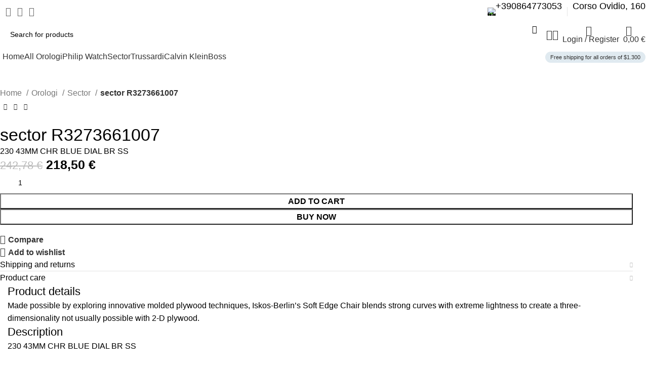

--- FILE ---
content_type: text/html; charset=UTF-8
request_url: https://horuspreziosi.com/product/sector-r3273661007-2/
body_size: 38697
content:
<!DOCTYPE html>
<html lang="en-US">
<head>
	<meta charset="UTF-8">
	<link rel="profile" href="https://gmpg.org/xfn/11">
	<link rel="pingback" href="https://horuspreziosi.com/xmlrpc.php">

	<title>sector R3273661007 &#8211; horuspreziosi.com</title>
<meta name='robots' content='max-image-preview:large' />
<link rel='dns-prefetch' href='//fonts.googleapis.com' />
<link rel="alternate" type="application/rss+xml" title="horuspreziosi.com &raquo; Feed" href="https://horuspreziosi.com/feed/" />
<link rel="alternate" type="application/rss+xml" title="horuspreziosi.com &raquo; Comments Feed" href="https://horuspreziosi.com/comments/feed/" />
<link rel="alternate" type="application/rss+xml" title="horuspreziosi.com &raquo; sector R3273661007 Comments Feed" href="https://horuspreziosi.com/product/sector-r3273661007-2/feed/" />
<link rel='stylesheet' id='wp-block-library-css' href='https://horuspreziosi.com/wp-includes/css/dist/block-library/style.min.css?ver=6.5.7' type='text/css' media='all' />
<style id='safe-svg-svg-icon-style-inline-css' type='text/css'>
.safe-svg-cover{text-align:center}.safe-svg-cover .safe-svg-inside{display:inline-block;max-width:100%}.safe-svg-cover svg{height:100%;max-height:100%;max-width:100%;width:100%}

</style>
<style id='classic-theme-styles-inline-css' type='text/css'>
/*! This file is auto-generated */
.wp-block-button__link{color:#fff;background-color:#32373c;border-radius:9999px;box-shadow:none;text-decoration:none;padding:calc(.667em + 2px) calc(1.333em + 2px);font-size:1.125em}.wp-block-file__button{background:#32373c;color:#fff;text-decoration:none}
</style>
<style id='global-styles-inline-css' type='text/css'>
body{--wp--preset--color--black: #000000;--wp--preset--color--cyan-bluish-gray: #abb8c3;--wp--preset--color--white: #ffffff;--wp--preset--color--pale-pink: #f78da7;--wp--preset--color--vivid-red: #cf2e2e;--wp--preset--color--luminous-vivid-orange: #ff6900;--wp--preset--color--luminous-vivid-amber: #fcb900;--wp--preset--color--light-green-cyan: #7bdcb5;--wp--preset--color--vivid-green-cyan: #00d084;--wp--preset--color--pale-cyan-blue: #8ed1fc;--wp--preset--color--vivid-cyan-blue: #0693e3;--wp--preset--color--vivid-purple: #9b51e0;--wp--preset--gradient--vivid-cyan-blue-to-vivid-purple: linear-gradient(135deg,rgba(6,147,227,1) 0%,rgb(155,81,224) 100%);--wp--preset--gradient--light-green-cyan-to-vivid-green-cyan: linear-gradient(135deg,rgb(122,220,180) 0%,rgb(0,208,130) 100%);--wp--preset--gradient--luminous-vivid-amber-to-luminous-vivid-orange: linear-gradient(135deg,rgba(252,185,0,1) 0%,rgba(255,105,0,1) 100%);--wp--preset--gradient--luminous-vivid-orange-to-vivid-red: linear-gradient(135deg,rgba(255,105,0,1) 0%,rgb(207,46,46) 100%);--wp--preset--gradient--very-light-gray-to-cyan-bluish-gray: linear-gradient(135deg,rgb(238,238,238) 0%,rgb(169,184,195) 100%);--wp--preset--gradient--cool-to-warm-spectrum: linear-gradient(135deg,rgb(74,234,220) 0%,rgb(151,120,209) 20%,rgb(207,42,186) 40%,rgb(238,44,130) 60%,rgb(251,105,98) 80%,rgb(254,248,76) 100%);--wp--preset--gradient--blush-light-purple: linear-gradient(135deg,rgb(255,206,236) 0%,rgb(152,150,240) 100%);--wp--preset--gradient--blush-bordeaux: linear-gradient(135deg,rgb(254,205,165) 0%,rgb(254,45,45) 50%,rgb(107,0,62) 100%);--wp--preset--gradient--luminous-dusk: linear-gradient(135deg,rgb(255,203,112) 0%,rgb(199,81,192) 50%,rgb(65,88,208) 100%);--wp--preset--gradient--pale-ocean: linear-gradient(135deg,rgb(255,245,203) 0%,rgb(182,227,212) 50%,rgb(51,167,181) 100%);--wp--preset--gradient--electric-grass: linear-gradient(135deg,rgb(202,248,128) 0%,rgb(113,206,126) 100%);--wp--preset--gradient--midnight: linear-gradient(135deg,rgb(2,3,129) 0%,rgb(40,116,252) 100%);--wp--preset--font-size--small: 13px;--wp--preset--font-size--medium: 20px;--wp--preset--font-size--large: 36px;--wp--preset--font-size--x-large: 42px;--wp--preset--spacing--20: 0.44rem;--wp--preset--spacing--30: 0.67rem;--wp--preset--spacing--40: 1rem;--wp--preset--spacing--50: 1.5rem;--wp--preset--spacing--60: 2.25rem;--wp--preset--spacing--70: 3.38rem;--wp--preset--spacing--80: 5.06rem;--wp--preset--shadow--natural: 6px 6px 9px rgba(0, 0, 0, 0.2);--wp--preset--shadow--deep: 12px 12px 50px rgba(0, 0, 0, 0.4);--wp--preset--shadow--sharp: 6px 6px 0px rgba(0, 0, 0, 0.2);--wp--preset--shadow--outlined: 6px 6px 0px -3px rgba(255, 255, 255, 1), 6px 6px rgba(0, 0, 0, 1);--wp--preset--shadow--crisp: 6px 6px 0px rgba(0, 0, 0, 1);}:where(.is-layout-flex){gap: 0.5em;}:where(.is-layout-grid){gap: 0.5em;}body .is-layout-flex{display: flex;}body .is-layout-flex{flex-wrap: wrap;align-items: center;}body .is-layout-flex > *{margin: 0;}body .is-layout-grid{display: grid;}body .is-layout-grid > *{margin: 0;}:where(.wp-block-columns.is-layout-flex){gap: 2em;}:where(.wp-block-columns.is-layout-grid){gap: 2em;}:where(.wp-block-post-template.is-layout-flex){gap: 1.25em;}:where(.wp-block-post-template.is-layout-grid){gap: 1.25em;}.has-black-color{color: var(--wp--preset--color--black) !important;}.has-cyan-bluish-gray-color{color: var(--wp--preset--color--cyan-bluish-gray) !important;}.has-white-color{color: var(--wp--preset--color--white) !important;}.has-pale-pink-color{color: var(--wp--preset--color--pale-pink) !important;}.has-vivid-red-color{color: var(--wp--preset--color--vivid-red) !important;}.has-luminous-vivid-orange-color{color: var(--wp--preset--color--luminous-vivid-orange) !important;}.has-luminous-vivid-amber-color{color: var(--wp--preset--color--luminous-vivid-amber) !important;}.has-light-green-cyan-color{color: var(--wp--preset--color--light-green-cyan) !important;}.has-vivid-green-cyan-color{color: var(--wp--preset--color--vivid-green-cyan) !important;}.has-pale-cyan-blue-color{color: var(--wp--preset--color--pale-cyan-blue) !important;}.has-vivid-cyan-blue-color{color: var(--wp--preset--color--vivid-cyan-blue) !important;}.has-vivid-purple-color{color: var(--wp--preset--color--vivid-purple) !important;}.has-black-background-color{background-color: var(--wp--preset--color--black) !important;}.has-cyan-bluish-gray-background-color{background-color: var(--wp--preset--color--cyan-bluish-gray) !important;}.has-white-background-color{background-color: var(--wp--preset--color--white) !important;}.has-pale-pink-background-color{background-color: var(--wp--preset--color--pale-pink) !important;}.has-vivid-red-background-color{background-color: var(--wp--preset--color--vivid-red) !important;}.has-luminous-vivid-orange-background-color{background-color: var(--wp--preset--color--luminous-vivid-orange) !important;}.has-luminous-vivid-amber-background-color{background-color: var(--wp--preset--color--luminous-vivid-amber) !important;}.has-light-green-cyan-background-color{background-color: var(--wp--preset--color--light-green-cyan) !important;}.has-vivid-green-cyan-background-color{background-color: var(--wp--preset--color--vivid-green-cyan) !important;}.has-pale-cyan-blue-background-color{background-color: var(--wp--preset--color--pale-cyan-blue) !important;}.has-vivid-cyan-blue-background-color{background-color: var(--wp--preset--color--vivid-cyan-blue) !important;}.has-vivid-purple-background-color{background-color: var(--wp--preset--color--vivid-purple) !important;}.has-black-border-color{border-color: var(--wp--preset--color--black) !important;}.has-cyan-bluish-gray-border-color{border-color: var(--wp--preset--color--cyan-bluish-gray) !important;}.has-white-border-color{border-color: var(--wp--preset--color--white) !important;}.has-pale-pink-border-color{border-color: var(--wp--preset--color--pale-pink) !important;}.has-vivid-red-border-color{border-color: var(--wp--preset--color--vivid-red) !important;}.has-luminous-vivid-orange-border-color{border-color: var(--wp--preset--color--luminous-vivid-orange) !important;}.has-luminous-vivid-amber-border-color{border-color: var(--wp--preset--color--luminous-vivid-amber) !important;}.has-light-green-cyan-border-color{border-color: var(--wp--preset--color--light-green-cyan) !important;}.has-vivid-green-cyan-border-color{border-color: var(--wp--preset--color--vivid-green-cyan) !important;}.has-pale-cyan-blue-border-color{border-color: var(--wp--preset--color--pale-cyan-blue) !important;}.has-vivid-cyan-blue-border-color{border-color: var(--wp--preset--color--vivid-cyan-blue) !important;}.has-vivid-purple-border-color{border-color: var(--wp--preset--color--vivid-purple) !important;}.has-vivid-cyan-blue-to-vivid-purple-gradient-background{background: var(--wp--preset--gradient--vivid-cyan-blue-to-vivid-purple) !important;}.has-light-green-cyan-to-vivid-green-cyan-gradient-background{background: var(--wp--preset--gradient--light-green-cyan-to-vivid-green-cyan) !important;}.has-luminous-vivid-amber-to-luminous-vivid-orange-gradient-background{background: var(--wp--preset--gradient--luminous-vivid-amber-to-luminous-vivid-orange) !important;}.has-luminous-vivid-orange-to-vivid-red-gradient-background{background: var(--wp--preset--gradient--luminous-vivid-orange-to-vivid-red) !important;}.has-very-light-gray-to-cyan-bluish-gray-gradient-background{background: var(--wp--preset--gradient--very-light-gray-to-cyan-bluish-gray) !important;}.has-cool-to-warm-spectrum-gradient-background{background: var(--wp--preset--gradient--cool-to-warm-spectrum) !important;}.has-blush-light-purple-gradient-background{background: var(--wp--preset--gradient--blush-light-purple) !important;}.has-blush-bordeaux-gradient-background{background: var(--wp--preset--gradient--blush-bordeaux) !important;}.has-luminous-dusk-gradient-background{background: var(--wp--preset--gradient--luminous-dusk) !important;}.has-pale-ocean-gradient-background{background: var(--wp--preset--gradient--pale-ocean) !important;}.has-electric-grass-gradient-background{background: var(--wp--preset--gradient--electric-grass) !important;}.has-midnight-gradient-background{background: var(--wp--preset--gradient--midnight) !important;}.has-small-font-size{font-size: var(--wp--preset--font-size--small) !important;}.has-medium-font-size{font-size: var(--wp--preset--font-size--medium) !important;}.has-large-font-size{font-size: var(--wp--preset--font-size--large) !important;}.has-x-large-font-size{font-size: var(--wp--preset--font-size--x-large) !important;}
.wp-block-navigation a:where(:not(.wp-element-button)){color: inherit;}
:where(.wp-block-post-template.is-layout-flex){gap: 1.25em;}:where(.wp-block-post-template.is-layout-grid){gap: 1.25em;}
:where(.wp-block-columns.is-layout-flex){gap: 2em;}:where(.wp-block-columns.is-layout-grid){gap: 2em;}
.wp-block-pullquote{font-size: 1.5em;line-height: 1.6;}
</style>
<style id='woocommerce-inline-inline-css' type='text/css'>
.woocommerce form .form-row .required { visibility: visible; }
</style>
<link rel='stylesheet' id='WCPAY_PAYMENT_REQUEST-css' href='https://horuspreziosi.com/wp-content/plugins/woocommerce-payments/dist/payment-request.css?ver=7.6.0' type='text/css' media='all' />
<link rel='stylesheet' id='elementor-frontend-css' href='https://horuspreziosi.com/wp-content/uploads/elementor/css/custom-frontend.min.css?ver=1736622533' type='text/css' media='all' />
<link rel='stylesheet' id='elementor-post-1609-css' href='https://horuspreziosi.com/wp-content/uploads/elementor/css/post-1609.css?ver=1736622533' type='text/css' media='all' />
<link rel='stylesheet' id='bootstrap-css' href='https://horuspreziosi.com/wp-content/themes/woodmart/css/bootstrap-light.min.css?ver=7.5.1' type='text/css' media='all' />
<link rel='stylesheet' id='woodmart-style-css' href='https://horuspreziosi.com/wp-content/themes/woodmart/css/parts/base.min.css?ver=7.5.1' type='text/css' media='all' />
<link rel='stylesheet' id='wd-widget-wd-recent-posts-css' href='https://horuspreziosi.com/wp-content/themes/woodmart/css/parts/widget-wd-recent-posts.min.css?ver=7.5.1' type='text/css' media='all' />
<link rel='stylesheet' id='wd-widget-nav-css' href='https://horuspreziosi.com/wp-content/themes/woodmart/css/parts/widget-nav.min.css?ver=7.5.1' type='text/css' media='all' />
<link rel='stylesheet' id='wd-widget-wd-layered-nav-css' href='https://horuspreziosi.com/wp-content/themes/woodmart/css/parts/woo-widget-wd-layered-nav.min.css?ver=7.5.1' type='text/css' media='all' />
<link rel='stylesheet' id='wd-woo-mod-swatches-base-css' href='https://horuspreziosi.com/wp-content/themes/woodmart/css/parts/woo-mod-swatches-base.min.css?ver=7.5.1' type='text/css' media='all' />
<link rel='stylesheet' id='wd-woo-mod-swatches-filter-css' href='https://horuspreziosi.com/wp-content/themes/woodmart/css/parts/woo-mod-swatches-filter.min.css?ver=7.5.1' type='text/css' media='all' />
<link rel='stylesheet' id='wd-widget-layered-nav-stock-status-css' href='https://horuspreziosi.com/wp-content/themes/woodmart/css/parts/woo-widget-layered-nav-stock-status.min.css?ver=7.5.1' type='text/css' media='all' />
<link rel='stylesheet' id='wd-widget-product-list-css' href='https://horuspreziosi.com/wp-content/themes/woodmart/css/parts/woo-widget-product-list.min.css?ver=7.5.1' type='text/css' media='all' />
<link rel='stylesheet' id='wd-widget-slider-price-filter-css' href='https://horuspreziosi.com/wp-content/themes/woodmart/css/parts/woo-widget-slider-price-filter.min.css?ver=7.5.1' type='text/css' media='all' />
<link rel='stylesheet' id='wd-wp-gutenberg-css' href='https://horuspreziosi.com/wp-content/themes/woodmart/css/parts/wp-gutenberg.min.css?ver=7.5.1' type='text/css' media='all' />
<link rel='stylesheet' id='wd-wpcf7-css' href='https://horuspreziosi.com/wp-content/themes/woodmart/css/parts/int-wpcf7.min.css?ver=7.5.1' type='text/css' media='all' />
<link rel='stylesheet' id='wd-revolution-slider-css' href='https://horuspreziosi.com/wp-content/themes/woodmart/css/parts/int-rev-slider.min.css?ver=7.5.1' type='text/css' media='all' />
<link rel='stylesheet' id='wd-woo-payments-css' href='https://horuspreziosi.com/wp-content/themes/woodmart/css/parts/int-woo-payments.min.css?ver=7.5.1' type='text/css' media='all' />
<link rel='stylesheet' id='wd-woo-klarna-css' href='https://horuspreziosi.com/wp-content/themes/woodmart/css/parts/int-woo-klarna.min.css?ver=7.5.1' type='text/css' media='all' />
<link rel='stylesheet' id='wd-woo-paypal-payments-css' href='https://horuspreziosi.com/wp-content/themes/woodmart/css/parts/int-woo-paypal-payments.min.css?ver=7.5.1' type='text/css' media='all' />
<link rel='stylesheet' id='wd-elementor-base-css' href='https://horuspreziosi.com/wp-content/themes/woodmart/css/parts/int-elem-base.min.css?ver=7.5.1' type='text/css' media='all' />
<link rel='stylesheet' id='wd-woocommerce-base-css' href='https://horuspreziosi.com/wp-content/themes/woodmart/css/parts/woocommerce-base.min.css?ver=7.5.1' type='text/css' media='all' />
<link rel='stylesheet' id='wd-mod-star-rating-css' href='https://horuspreziosi.com/wp-content/themes/woodmart/css/parts/mod-star-rating.min.css?ver=7.5.1' type='text/css' media='all' />
<link rel='stylesheet' id='wd-woo-el-track-order-css' href='https://horuspreziosi.com/wp-content/themes/woodmart/css/parts/woo-el-track-order.min.css?ver=7.5.1' type='text/css' media='all' />
<link rel='stylesheet' id='wd-woocommerce-block-notices-css' href='https://horuspreziosi.com/wp-content/themes/woodmart/css/parts/woo-mod-block-notices.min.css?ver=7.5.1' type='text/css' media='all' />
<link rel='stylesheet' id='wd-woo-gutenberg-css' href='https://horuspreziosi.com/wp-content/themes/woodmart/css/parts/woo-gutenberg.min.css?ver=7.5.1' type='text/css' media='all' />
<link rel='stylesheet' id='wd-woo-mod-quantity-css' href='https://horuspreziosi.com/wp-content/themes/woodmart/css/parts/woo-mod-quantity.min.css?ver=7.5.1' type='text/css' media='all' />
<link rel='stylesheet' id='wd-woo-opt-free-progress-bar-css' href='https://horuspreziosi.com/wp-content/themes/woodmart/css/parts/woo-opt-free-progress-bar.min.css?ver=7.5.1' type='text/css' media='all' />
<link rel='stylesheet' id='wd-woo-mod-progress-bar-css' href='https://horuspreziosi.com/wp-content/themes/woodmart/css/parts/woo-mod-progress-bar.min.css?ver=7.5.1' type='text/css' media='all' />
<link rel='stylesheet' id='wd-woo-single-prod-el-base-css' href='https://horuspreziosi.com/wp-content/themes/woodmart/css/parts/woo-single-prod-el-base.min.css?ver=7.5.1' type='text/css' media='all' />
<link rel='stylesheet' id='wd-woo-mod-stock-status-css' href='https://horuspreziosi.com/wp-content/themes/woodmart/css/parts/woo-mod-stock-status.min.css?ver=7.5.1' type='text/css' media='all' />
<link rel='stylesheet' id='wd-woo-mod-shop-attributes-css' href='https://horuspreziosi.com/wp-content/themes/woodmart/css/parts/woo-mod-shop-attributes.min.css?ver=7.5.1' type='text/css' media='all' />
<link rel='stylesheet' id='child-style-css' href='https://horuspreziosi.com/wp-content/themes/woodmart-child/style.css?ver=7.5.1' type='text/css' media='all' />
<link rel='stylesheet' id='wd-header-base-css' href='https://horuspreziosi.com/wp-content/themes/woodmart/css/parts/header-base.min.css?ver=7.5.1' type='text/css' media='all' />
<link rel='stylesheet' id='wd-mod-tools-css' href='https://horuspreziosi.com/wp-content/themes/woodmart/css/parts/mod-tools.min.css?ver=7.5.1' type='text/css' media='all' />
<link rel='stylesheet' id='wd-header-elements-base-css' href='https://horuspreziosi.com/wp-content/themes/woodmart/css/parts/header-el-base.min.css?ver=7.5.1' type='text/css' media='all' />
<link rel='stylesheet' id='wd-social-icons-css' href='https://horuspreziosi.com/wp-content/themes/woodmart/css/parts/el-social-icons.min.css?ver=7.5.1' type='text/css' media='all' />
<link rel='stylesheet' id='wd-info-box-css' href='https://horuspreziosi.com/wp-content/themes/woodmart/css/parts/el-info-box.min.css?ver=7.5.1' type='text/css' media='all' />
<link rel='stylesheet' id='wd-header-search-css' href='https://horuspreziosi.com/wp-content/themes/woodmart/css/parts/header-el-search.min.css?ver=7.5.1' type='text/css' media='all' />
<link rel='stylesheet' id='wd-header-search-form-css' href='https://horuspreziosi.com/wp-content/themes/woodmart/css/parts/header-el-search-form.min.css?ver=7.5.1' type='text/css' media='all' />
<link rel='stylesheet' id='wd-wd-search-results-css' href='https://horuspreziosi.com/wp-content/themes/woodmart/css/parts/wd-search-results.min.css?ver=7.5.1' type='text/css' media='all' />
<link rel='stylesheet' id='wd-wd-search-form-css' href='https://horuspreziosi.com/wp-content/themes/woodmart/css/parts/wd-search-form.min.css?ver=7.5.1' type='text/css' media='all' />
<link rel='stylesheet' id='wd-woo-mod-login-form-css' href='https://horuspreziosi.com/wp-content/themes/woodmart/css/parts/woo-mod-login-form.min.css?ver=7.5.1' type='text/css' media='all' />
<link rel='stylesheet' id='wd-header-my-account-css' href='https://horuspreziosi.com/wp-content/themes/woodmart/css/parts/header-el-my-account.min.css?ver=7.5.1' type='text/css' media='all' />
<link rel='stylesheet' id='wd-header-cart-side-css' href='https://horuspreziosi.com/wp-content/themes/woodmart/css/parts/header-el-cart-side.min.css?ver=7.5.1' type='text/css' media='all' />
<link rel='stylesheet' id='wd-header-cart-css' href='https://horuspreziosi.com/wp-content/themes/woodmart/css/parts/header-el-cart.min.css?ver=7.5.1' type='text/css' media='all' />
<link rel='stylesheet' id='wd-widget-shopping-cart-css' href='https://horuspreziosi.com/wp-content/themes/woodmart/css/parts/woo-widget-shopping-cart.min.css?ver=7.5.1' type='text/css' media='all' />
<link rel='stylesheet' id='wd-header-mobile-nav-dropdown-css' href='https://horuspreziosi.com/wp-content/themes/woodmart/css/parts/header-el-mobile-nav-dropdown.min.css?ver=7.5.1' type='text/css' media='all' />
<link rel='stylesheet' id='wd-woo-single-prod-builder-css' href='https://horuspreziosi.com/wp-content/themes/woodmart/css/parts/woo-single-prod-builder.min.css?ver=7.5.1' type='text/css' media='all' />
<link rel='stylesheet' id='wd-woo-el-breadcrumbs-builder-css' href='https://horuspreziosi.com/wp-content/themes/woodmart/css/parts/woo-el-breadcrumbs-builder.min.css?ver=7.5.1' type='text/css' media='all' />
<link rel='stylesheet' id='wd-woo-single-prod-el-navigation-css' href='https://horuspreziosi.com/wp-content/themes/woodmart/css/parts/woo-single-prod-el-navigation.min.css?ver=7.5.1' type='text/css' media='all' />
<link rel='stylesheet' id='wd-photoswipe-css' href='https://horuspreziosi.com/wp-content/themes/woodmart/css/parts/lib-photoswipe.min.css?ver=7.5.1' type='text/css' media='all' />
<link rel='stylesheet' id='wd-woo-single-prod-el-gallery-css' href='https://horuspreziosi.com/wp-content/themes/woodmart/css/parts/woo-single-prod-el-gallery.min.css?ver=7.5.1' type='text/css' media='all' />
<link rel='stylesheet' id='wd-woo-single-prod-el-gallery-opt-thumb-grid-css' href='https://horuspreziosi.com/wp-content/themes/woodmart/css/parts/woo-single-prod-el-gallery-opt-thumb-grid.min.css?ver=7.5.1' type='text/css' media='all' />
<link rel='stylesheet' id='wd-swiper-css' href='https://horuspreziosi.com/wp-content/themes/woodmart/css/parts/lib-swiper.min.css?ver=7.5.1' type='text/css' media='all' />
<link rel='stylesheet' id='wd-woo-mod-product-labels-css' href='https://horuspreziosi.com/wp-content/themes/woodmart/css/parts/woo-mod-product-labels.min.css?ver=7.5.1' type='text/css' media='all' />
<link rel='stylesheet' id='wd-swiper-arrows-css' href='https://horuspreziosi.com/wp-content/themes/woodmart/css/parts/lib-swiper-arrows.min.css?ver=7.5.1' type='text/css' media='all' />
<link rel='stylesheet' id='wd-accordion-css' href='https://horuspreziosi.com/wp-content/themes/woodmart/css/parts/el-accordion.min.css?ver=7.5.1' type='text/css' media='all' />
<link rel='stylesheet' id='wd-section-title-css' href='https://horuspreziosi.com/wp-content/themes/woodmart/css/parts/el-section-title.min.css?ver=7.5.1' type='text/css' media='all' />
<link rel='stylesheet' id='wd-text-block-css' href='https://horuspreziosi.com/wp-content/themes/woodmart/css/parts/el-text-block.min.css?ver=7.5.1' type='text/css' media='all' />
<link rel='stylesheet' id='wd-woo-single-prod-el-reviews-css' href='https://horuspreziosi.com/wp-content/themes/woodmart/css/parts/woo-single-prod-el-reviews.min.css?ver=7.5.1' type='text/css' media='all' />
<link rel='stylesheet' id='wd-woo-single-prod-el-reviews-style-2-css' href='https://horuspreziosi.com/wp-content/themes/woodmart/css/parts/woo-single-prod-el-reviews-style-2.min.css?ver=7.5.1' type='text/css' media='all' />
<link rel='stylesheet' id='wd-mod-comments-css' href='https://horuspreziosi.com/wp-content/themes/woodmart/css/parts/mod-comments.min.css?ver=7.5.1' type='text/css' media='all' />
<link rel='stylesheet' id='wd-woo-single-prod-opt-rating-summary-css' href='https://horuspreziosi.com/wp-content/themes/woodmart/css/parts/woo-single-prod-opt-rating-summary.min.css?ver=7.5.1' type='text/css' media='all' />
<link rel='stylesheet' id='wd-product-loop-css' href='https://horuspreziosi.com/wp-content/themes/woodmart/css/parts/woo-product-loop.min.css?ver=7.5.1' type='text/css' media='all' />
<link rel='stylesheet' id='wd-product-loop-buttons-on-hover-css' href='https://horuspreziosi.com/wp-content/themes/woodmart/css/parts/woo-product-loop-buttons-on-hover.min.css?ver=7.5.1' type='text/css' media='all' />
<link rel='stylesheet' id='wd-woo-mod-add-btn-replace-css' href='https://horuspreziosi.com/wp-content/themes/woodmart/css/parts/woo-mod-add-btn-replace.min.css?ver=7.5.1' type='text/css' media='all' />
<link rel='stylesheet' id='wd-woo-opt-products-bg-css' href='https://horuspreziosi.com/wp-content/themes/woodmart/css/parts/woo-opt-products-bg.min.css?ver=7.5.1' type='text/css' media='all' />
<link rel='stylesheet' id='wd-woo-opt-stretch-cont-css' href='https://horuspreziosi.com/wp-content/themes/woodmart/css/parts/woo-opt-stretch-cont.min.css?ver=7.5.1' type='text/css' media='all' />
<link rel='stylesheet' id='wd-mfp-popup-css' href='https://horuspreziosi.com/wp-content/themes/woodmart/css/parts/lib-magnific-popup.min.css?ver=7.5.1' type='text/css' media='all' />
<link rel='stylesheet' id='wd-footer-base-css' href='https://horuspreziosi.com/wp-content/themes/woodmart/css/parts/footer-base.min.css?ver=7.5.1' type='text/css' media='all' />
<link rel='stylesheet' id='wd-mod-nav-menu-label-css' href='https://horuspreziosi.com/wp-content/themes/woodmart/css/parts/mod-nav-menu-label.min.css?ver=7.5.1' type='text/css' media='all' />
<link rel='stylesheet' id='wd-scroll-top-css' href='https://horuspreziosi.com/wp-content/themes/woodmart/css/parts/opt-scrolltotop.min.css?ver=7.5.1' type='text/css' media='all' />
<link rel='stylesheet' id='wd-header-my-account-sidebar-css' href='https://horuspreziosi.com/wp-content/themes/woodmart/css/parts/header-el-my-account-sidebar.min.css?ver=7.5.1' type='text/css' media='all' />
<link rel='stylesheet' id='wd-sticky-social-buttons-css' href='https://horuspreziosi.com/wp-content/themes/woodmart/css/parts/opt-sticky-social.min.css?ver=7.5.1' type='text/css' media='all' />
<link rel='stylesheet' id='wd-cookies-popup-css' href='https://horuspreziosi.com/wp-content/themes/woodmart/css/parts/opt-cookies.min.css?ver=7.5.1' type='text/css' media='all' />
<link rel='stylesheet' id='wd-bottom-toolbar-css' href='https://horuspreziosi.com/wp-content/themes/woodmart/css/parts/opt-bottom-toolbar.min.css?ver=7.5.1' type='text/css' media='all' />
<link rel='stylesheet' id='xts-style-header_937146-css' href='https://horuspreziosi.com/wp-content/uploads/2024/05/xts-header_937146-1715751152.css?ver=7.5.1' type='text/css' media='all' />
<link rel='stylesheet' id='xts-style-theme_settings_default-css' href='https://horuspreziosi.com/wp-content/uploads/2024/05/xts-theme_settings_default-1715767054.css?ver=7.5.1' type='text/css' media='all' />
<link rel='stylesheet' id='xts-google-fonts-css' href='https://fonts.googleapis.com/css?family=Work+Sans%3A400%2C600%7CUrbanist%3A400%2C600%2C700%2C800%7CLato%3A400%2C700&#038;ver=7.5.1' type='text/css' media='all' />
<link rel='stylesheet' id='google-fonts-1-css' href='https://fonts.googleapis.com/css?family=Roboto%3A100%2C100italic%2C200%2C200italic%2C300%2C300italic%2C400%2C400italic%2C500%2C500italic%2C600%2C600italic%2C700%2C700italic%2C800%2C800italic%2C900%2C900italic%7CRoboto+Slab%3A100%2C100italic%2C200%2C200italic%2C300%2C300italic%2C400%2C400italic%2C500%2C500italic%2C600%2C600italic%2C700%2C700italic%2C800%2C800italic%2C900%2C900italic&#038;display=swap&#038;ver=6.5.7' type='text/css' media='all' />
<link rel="preconnect" href="https://fonts.gstatic.com/" crossorigin><script type="text/javascript" src="https://horuspreziosi.com/wp-includes/js/jquery/jquery.min.js?ver=3.7.1" id="jquery-core-js"></script>
<script type="text/javascript" src="https://horuspreziosi.com/wp-includes/js/jquery/jquery-migrate.min.js?ver=3.4.1" id="jquery-migrate-js"></script>
<script type="text/javascript" src="https://horuspreziosi.com/wp-content/plugins/woocommerce/assets/js/jquery-blockui/jquery.blockUI.min.js?ver=2.7.0-wc.8.8.6" id="jquery-blockui-js" defer="defer" data-wp-strategy="defer"></script>
<script type="text/javascript" id="wc-add-to-cart-js-extra">
/* <![CDATA[ */
var wc_add_to_cart_params = {"ajax_url":"\/wp-admin\/admin-ajax.php","wc_ajax_url":"\/?wc-ajax=%%endpoint%%","i18n_view_cart":"View cart","cart_url":"https:\/\/horuspreziosi.com\/?page_id=1611","is_cart":"","cart_redirect_after_add":"no"};
/* ]]> */
</script>
<script type="text/javascript" src="https://horuspreziosi.com/wp-content/plugins/woocommerce/assets/js/frontend/add-to-cart.min.js?ver=8.8.6" id="wc-add-to-cart-js" defer="defer" data-wp-strategy="defer"></script>
<script type="text/javascript" id="wc-single-product-js-extra">
/* <![CDATA[ */
var wc_single_product_params = {"i18n_required_rating_text":"Please select a rating","review_rating_required":"yes","flexslider":{"rtl":false,"animation":"slide","smoothHeight":true,"directionNav":false,"controlNav":"thumbnails","slideshow":false,"animationSpeed":500,"animationLoop":false,"allowOneSlide":false},"zoom_enabled":"","zoom_options":[],"photoswipe_enabled":"","photoswipe_options":{"shareEl":false,"closeOnScroll":false,"history":false,"hideAnimationDuration":0,"showAnimationDuration":0},"flexslider_enabled":""};
/* ]]> */
</script>
<script type="text/javascript" src="https://horuspreziosi.com/wp-content/plugins/woocommerce/assets/js/frontend/single-product.min.js?ver=8.8.6" id="wc-single-product-js" defer="defer" data-wp-strategy="defer"></script>
<script type="text/javascript" src="https://horuspreziosi.com/wp-content/plugins/woocommerce/assets/js/js-cookie/js.cookie.min.js?ver=2.1.4-wc.8.8.6" id="js-cookie-js" defer="defer" data-wp-strategy="defer"></script>
<script type="text/javascript" id="woocommerce-js-extra">
/* <![CDATA[ */
var woocommerce_params = {"ajax_url":"\/wp-admin\/admin-ajax.php","wc_ajax_url":"\/?wc-ajax=%%endpoint%%"};
/* ]]> */
</script>
<script type="text/javascript" src="https://horuspreziosi.com/wp-content/plugins/woocommerce/assets/js/frontend/woocommerce.min.js?ver=8.8.6" id="woocommerce-js" defer="defer" data-wp-strategy="defer"></script>
<script type="text/javascript" id="WCPAY_ASSETS-js-extra">
/* <![CDATA[ */
var wcpayAssets = {"url":"https:\/\/horuspreziosi.com\/wp-content\/plugins\/woocommerce-payments\/dist\/"};
/* ]]> */
</script>
<script type="text/javascript" src="https://horuspreziosi.com/wp-content/themes/woodmart/js/libs/device.min.js?ver=7.5.1" id="wd-device-library-js"></script>
<script type="text/javascript" src="https://horuspreziosi.com/wp-content/themes/woodmart/js/scripts/global/scrollBar.min.js?ver=7.5.1" id="wd-scrollbar-js"></script>
<link rel="https://api.w.org/" href="https://horuspreziosi.com/wp-json/" /><link rel="alternate" type="application/json" href="https://horuspreziosi.com/wp-json/wp/v2/product/2516" /><link rel="EditURI" type="application/rsd+xml" title="RSD" href="https://horuspreziosi.com/xmlrpc.php?rsd" />
<meta name="generator" content="WordPress 6.5.7" />
<meta name="generator" content="WooCommerce 8.8.6" />
<link rel="canonical" href="https://horuspreziosi.com/product/sector-r3273661007-2/" />
<link rel='shortlink' href='https://horuspreziosi.com/?p=2516' />
<link rel="alternate" type="application/json+oembed" href="https://horuspreziosi.com/wp-json/oembed/1.0/embed?url=https%3A%2F%2Fhoruspreziosi.com%2Fproduct%2Fsector-r3273661007-2%2F" />
<link rel="alternate" type="text/xml+oembed" href="https://horuspreziosi.com/wp-json/oembed/1.0/embed?url=https%3A%2F%2Fhoruspreziosi.com%2Fproduct%2Fsector-r3273661007-2%2F&#038;format=xml" />
					<meta name="viewport" content="width=device-width, initial-scale=1.0, maximum-scale=1.0, user-scalable=no">
										<noscript><style>.woocommerce-product-gallery{ opacity: 1 !important; }</style></noscript>
	<meta name="generator" content="Elementor 3.26.4; features: e_font_icon_svg, additional_custom_breakpoints; settings: css_print_method-external, google_font-enabled, font_display-swap">
			<style>
				.e-con.e-parent:nth-of-type(n+4):not(.e-lazyloaded):not(.e-no-lazyload),
				.e-con.e-parent:nth-of-type(n+4):not(.e-lazyloaded):not(.e-no-lazyload) * {
					background-image: none !important;
				}
				@media screen and (max-height: 1024px) {
					.e-con.e-parent:nth-of-type(n+3):not(.e-lazyloaded):not(.e-no-lazyload),
					.e-con.e-parent:nth-of-type(n+3):not(.e-lazyloaded):not(.e-no-lazyload) * {
						background-image: none !important;
					}
				}
				@media screen and (max-height: 640px) {
					.e-con.e-parent:nth-of-type(n+2):not(.e-lazyloaded):not(.e-no-lazyload),
					.e-con.e-parent:nth-of-type(n+2):not(.e-lazyloaded):not(.e-no-lazyload) * {
						background-image: none !important;
					}
				}
			</style>
			<meta name="generator" content="Powered by Slider Revolution 6.7.11 - responsive, Mobile-Friendly Slider Plugin for WordPress with comfortable drag and drop interface." />
<script>function setREVStartSize(e){
			//window.requestAnimationFrame(function() {
				window.RSIW = window.RSIW===undefined ? window.innerWidth : window.RSIW;
				window.RSIH = window.RSIH===undefined ? window.innerHeight : window.RSIH;
				try {
					var pw = document.getElementById(e.c).parentNode.offsetWidth,
						newh;
					pw = pw===0 || isNaN(pw) || (e.l=="fullwidth" || e.layout=="fullwidth") ? window.RSIW : pw;
					e.tabw = e.tabw===undefined ? 0 : parseInt(e.tabw);
					e.thumbw = e.thumbw===undefined ? 0 : parseInt(e.thumbw);
					e.tabh = e.tabh===undefined ? 0 : parseInt(e.tabh);
					e.thumbh = e.thumbh===undefined ? 0 : parseInt(e.thumbh);
					e.tabhide = e.tabhide===undefined ? 0 : parseInt(e.tabhide);
					e.thumbhide = e.thumbhide===undefined ? 0 : parseInt(e.thumbhide);
					e.mh = e.mh===undefined || e.mh=="" || e.mh==="auto" ? 0 : parseInt(e.mh,0);
					if(e.layout==="fullscreen" || e.l==="fullscreen")
						newh = Math.max(e.mh,window.RSIH);
					else{
						e.gw = Array.isArray(e.gw) ? e.gw : [e.gw];
						for (var i in e.rl) if (e.gw[i]===undefined || e.gw[i]===0) e.gw[i] = e.gw[i-1];
						e.gh = e.el===undefined || e.el==="" || (Array.isArray(e.el) && e.el.length==0)? e.gh : e.el;
						e.gh = Array.isArray(e.gh) ? e.gh : [e.gh];
						for (var i in e.rl) if (e.gh[i]===undefined || e.gh[i]===0) e.gh[i] = e.gh[i-1];
											
						var nl = new Array(e.rl.length),
							ix = 0,
							sl;
						e.tabw = e.tabhide>=pw ? 0 : e.tabw;
						e.thumbw = e.thumbhide>=pw ? 0 : e.thumbw;
						e.tabh = e.tabhide>=pw ? 0 : e.tabh;
						e.thumbh = e.thumbhide>=pw ? 0 : e.thumbh;
						for (var i in e.rl) nl[i] = e.rl[i]<window.RSIW ? 0 : e.rl[i];
						sl = nl[0];
						for (var i in nl) if (sl>nl[i] && nl[i]>0) { sl = nl[i]; ix=i;}
						var m = pw>(e.gw[ix]+e.tabw+e.thumbw) ? 1 : (pw-(e.tabw+e.thumbw)) / (e.gw[ix]);
						newh =  (e.gh[ix] * m) + (e.tabh + e.thumbh);
					}
					var el = document.getElementById(e.c);
					if (el!==null && el) el.style.height = newh+"px";
					el = document.getElementById(e.c+"_wrapper");
					if (el!==null && el) {
						el.style.height = newh+"px";
						el.style.display = "block";
					}
				} catch(e){
					console.log("Failure at Presize of Slider:" + e)
				}
			//});
		  };</script>
<style>
		
		</style></head>

<body class="product-template-default single single-product postid-2516 theme-woodmart woocommerce woocommerce-page woocommerce-no-js wrapper-custom  woodmart-product-design-default categories-accordion-on woodmart-archive-shop woodmart-ajax-shop-on offcanvas-sidebar-mobile offcanvas-sidebar-tablet sticky-toolbar-on elementor-default elementor-kit-1609">
			<script type="text/javascript" id="wd-flicker-fix">// Flicker fix.</script>	
	
	<div class="website-wrapper">
									<header class="whb-header whb-header_937146 whb-sticky-shadow whb-scroll-slide whb-sticky-real whb-hide-on-scroll">
					<div class="whb-main-header">
	
<div class="whb-row whb-top-bar whb-not-sticky-row whb-with-bg whb-without-border whb-color-dark whb-hidden-mobile whb-flex-flex-middle">
	<div class="container">
		<div class="whb-flex-row whb-top-bar-inner">
			<div class="whb-column whb-col-left whb-visible-lg">
	
			<div class=" wd-social-icons icons-design-default icons-size-default color-scheme-dark social-share social-form-circle text-center">

				
									<a rel="noopener noreferrer nofollow" href="https://www.facebook.com/sharer/sharer.php?u=https://horuspreziosi.com/product/sector-r3273661007-2/" target="_blank" class=" wd-social-icon social-facebook" aria-label="Facebook social link">
						<span class="wd-icon"></span>
											</a>
				
				
									<a rel="noopener noreferrer nofollow" href="mailto:?subject=Check%20this%20https://horuspreziosi.com/product/sector-r3273661007-2/" target="_blank" class=" wd-social-icon social-email" aria-label="Email social link">
						<span class="wd-icon"></span>
											</a>
				
				
				
				
				
				
				
				
				
				
				
				
				
				
									<a rel="noopener noreferrer nofollow" href="https://api.whatsapp.com/send?text=https%3A%2F%2Fhoruspreziosi.com%2Fproduct%2Fsector-r3273661007-2%2F" target="_blank" class="whatsapp-desktop  wd-social-icon social-whatsapp" aria-label="WhatsApp social link">
						<span class="wd-icon"></span>
											</a>
					
					<a rel="noopener noreferrer nofollow" href="whatsapp://send?text=https%3A%2F%2Fhoruspreziosi.com%2Fproduct%2Fsector-r3273661007-2%2F" target="_blank" class="whatsapp-mobile  wd-social-icon social-whatsapp" aria-label="WhatsApp social link">
						<span class="wd-icon"></span>
											</a>
				
								
								
				
				
								
				
			</div>

		</div>
<div class="whb-column whb-col-center whb-visible-lg whb-empty-column">
	</div>
<div class="whb-column whb-col-right whb-visible-lg">
				<div class="info-box-wrapper  whb-30fubq3nvq576dnig92g">
				<div id="wd-696ae6c394b2d" class=" wd-info-box text-left box-icon-align-left box-style-base color-scheme- wd-bg-none wd-items-middle">
											<div class="box-icon-wrapper  box-with-icon box-icon-simple">
							<div class="info-box-icon">

							
																	<div class="info-svg-wrapper" style="width: 16px;height: 16px;"><img  src="https://horuspreziosi.com/wp-content/uploads/2023/04/wd-furniture-phone.svg" title="wd-furniture-phone" width="16" height="16"></div>															
							</div>
						</div>
										<div class="info-box-content">
						<p class="info-box-title title box-title-style-default font-text wd-fontsize-m">+390864773053</p>						<div class="info-box-inner set-cont-mb-s reset-last-child"></div>

											</div>

											<a class="wd-info-box-link wd-fill" aria-label="Infobox link" href="tel:+39 0864 773053" title=""></a>
					
									</div>
			</div>
		<div class="whb-space-element " style="width:10px;"></div><div class="wd-header-divider whb-divider-default "></div><div class="whb-space-element " style="width:10px;"></div>			<div class="info-box-wrapper  whb-vgls724rjdzcuwtskk3t">
				<div id="wd-696ae6c394f31" class=" wd-info-box text-left box-icon-align-left box-style-base color-scheme- wd-bg-none wd-items-middle">
											<div class="box-icon-wrapper  box-with-icon box-icon-simple">
							<div class="info-box-icon">

							
																	<img width="16" height="16" src="https://horuspreziosi.com/wp-content/uploads/2024/05/maps-flags_447031-150x150.png" class="attachment-16x16 size-16x16" alt="" decoding="async" srcset="https://horuspreziosi.com/wp-content/uploads/2024/05/maps-flags_447031-150x150.png 150w, https://horuspreziosi.com/wp-content/uploads/2024/05/maps-flags_447031-300x300.png 300w, https://horuspreziosi.com/wp-content/uploads/2024/05/maps-flags_447031.png 512w" sizes="(max-width: 16px) 100vw, 16px" />															
							</div>
						</div>
										<div class="info-box-content">
						<p class="info-box-title title box-title-style-default font-text wd-fontsize-m">Corso Ovidio, 160</p>						<div class="info-box-inner set-cont-mb-s reset-last-child"></div>

											</div>

											<a class="wd-info-box-link wd-fill" aria-label="Infobox link" href="https://maps.app.goo.gl/b4XzTGa4tZETbehh8" title="" target="_blank"></a>
					
									</div>
			</div>
		</div>
<div class="whb-column whb-col-mobile whb-hidden-lg whb-empty-column">
	</div>
		</div>
	</div>
</div>

<div class="whb-row whb-general-header whb-sticky-row whb-with-bg whb-without-border whb-color-dark whb-flex-flex-middle">
	<div class="container">
		<div class="whb-flex-row whb-general-header-inner">
			<div class="whb-column whb-col-left whb-visible-lg">
	<div class="site-logo">
	<a href="https://horuspreziosi.com/" class="wd-logo wd-main-logo" rel="home" aria-label="Site logo">
		<img fetchpriority="high" width="1280" height="1024" src="https://horuspreziosi.com/wp-content/uploads/2024/05/PHOTO-2024-01-27-12-01-32.jpg" class="attachment-full size-full" alt="" style="max-width:420px;" decoding="async" srcset="https://horuspreziosi.com/wp-content/uploads/2024/05/PHOTO-2024-01-27-12-01-32.jpg 1280w, https://horuspreziosi.com/wp-content/uploads/2024/05/PHOTO-2024-01-27-12-01-32-375x300.jpg 375w, https://horuspreziosi.com/wp-content/uploads/2024/05/PHOTO-2024-01-27-12-01-32-1000x800.jpg 1000w, https://horuspreziosi.com/wp-content/uploads/2024/05/PHOTO-2024-01-27-12-01-32-768x614.jpg 768w, https://horuspreziosi.com/wp-content/uploads/2024/05/PHOTO-2024-01-27-12-01-32-600x480.jpg 600w, https://horuspreziosi.com/wp-content/uploads/2024/05/PHOTO-2024-01-27-12-01-32-1200x960.jpg 1200w, https://horuspreziosi.com/wp-content/uploads/2024/05/PHOTO-2024-01-27-12-01-32-150x120.jpg 150w" sizes="(max-width: 1280px) 100vw, 1280px" />	</a>
	</div>
</div>
<div class="whb-column whb-col-center whb-visible-lg">
				<div class="wd-search-form wd-header-search-form wd-display-form whb-3dr2urezpqgndfjlfa22">
				
				
				<form role="search" method="get" class="searchform  wd-style-4 wd-cat-style-bordered woodmart-ajax-search" action="https://horuspreziosi.com/"  data-thumbnail="1" data-price="1" data-post_type="product" data-count="20" data-sku="0" data-symbols_count="3">
					<input type="text" class="s" placeholder="Search for products" value="" name="s" aria-label="Search" title="Search for products" required/>
					<input type="hidden" name="post_type" value="product">
										<button type="submit" class="searchsubmit">
						<span>
							Search						</span>
											</button>
				</form>

				
				
									<div class="search-results-wrapper">
						<div class="wd-dropdown-results wd-scroll wd-dropdown">
							<div class="wd-scroll-content"></div>
						</div>
					</div>
				
				
							</div>
		</div>
<div class="whb-column whb-col-right whb-visible-lg">
	
<div class="wd-header-compare wd-tools-element wd-style-icon wd-design-7 whb-tu39rl1tsd8wpcxl7lnl">
	<a href="https://horuspreziosi.com/compare/" title="Compare products">
		
			<span class="wd-tools-icon">
				
							</span>
			<span class="wd-tools-text">
				Compare			</span>

			</a>
	</div>

<div class="wd-header-wishlist wd-tools-element wd-style-icon wd-design-7 whb-itc82qyu9f3s0tscappq" title="My Wishlist">
	<a href="https://horuspreziosi.com/wishlist/">
		
			<span class="wd-tools-icon">
				
							</span>

			<span class="wd-tools-text">
				Wishlist			</span>

			</a>
</div>
<div class="wd-header-my-account wd-tools-element wd-event-hover wd-with-username wd-design-7 wd-account-style-icon login-side-opener wd-with-wrap whb-d3rr7l2o7d965a6qvawk">
			<a href="https://horuspreziosi.com/my-account-2/" title="My account">
							<span class="wd-tools-inner">
			
				<span class="wd-tools-icon">
									</span>
				<span class="wd-tools-text">
				Login / Register			</span>

							</span>
					</a>

			</div>

<div class="wd-header-cart wd-tools-element wd-design-7 cart-widget-opener wd-style-text wd-with-wrap whb-1tzj5wztzw6bwmvl2bt8">
	<a href="https://horuspreziosi.com/?page_id=1611" title="Shopping cart">
					<span class="wd-tools-inner">
		
			<span class="wd-tools-icon">
															<span class="wd-cart-number wd-tools-count">0 <span>items</span></span>
									</span>
			<span class="wd-tools-text">
				
										<span class="wd-cart-subtotal"><span class="woocommerce-Price-amount amount"><bdi>0,00&nbsp;<span class="woocommerce-Price-currencySymbol">&euro;</span></bdi></span></span>
					</span>

					</span>
			</a>
	</div>
</div>
<div class="whb-column whb-mobile-left whb-hidden-lg">
	<div class="wd-tools-element wd-header-mobile-nav wd-style-icon wd-design-1 whb-xppwexc5im2rbevb30qi">
	<a href="#" rel="nofollow" aria-label="Open mobile menu">
		
		<span class="wd-tools-icon">
					</span>

		<span class="wd-tools-text">Menu</span>

			</a>
</div><!--END wd-header-mobile-nav--></div>
<div class="whb-column whb-mobile-center whb-hidden-lg">
	<div class="site-logo">
	<a href="https://horuspreziosi.com/" class="wd-logo wd-main-logo" rel="home" aria-label="Site logo">
		<img loading="lazy" width="1280" height="1024" src="https://horuspreziosi.com/wp-content/uploads/2024/05/PHOTO-2024-01-27-12-01-32.jpg" class="attachment-full size-full" alt="" style="max-width:240px;" decoding="async" srcset="https://horuspreziosi.com/wp-content/uploads/2024/05/PHOTO-2024-01-27-12-01-32.jpg 1280w, https://horuspreziosi.com/wp-content/uploads/2024/05/PHOTO-2024-01-27-12-01-32-375x300.jpg 375w, https://horuspreziosi.com/wp-content/uploads/2024/05/PHOTO-2024-01-27-12-01-32-1000x800.jpg 1000w, https://horuspreziosi.com/wp-content/uploads/2024/05/PHOTO-2024-01-27-12-01-32-768x614.jpg 768w, https://horuspreziosi.com/wp-content/uploads/2024/05/PHOTO-2024-01-27-12-01-32-600x480.jpg 600w, https://horuspreziosi.com/wp-content/uploads/2024/05/PHOTO-2024-01-27-12-01-32-1200x960.jpg 1200w, https://horuspreziosi.com/wp-content/uploads/2024/05/PHOTO-2024-01-27-12-01-32-150x120.jpg 150w" sizes="(max-width: 1280px) 100vw, 1280px" />	</a>
	</div>
</div>
<div class="whb-column whb-mobile-right whb-hidden-lg">
	
<div class="wd-header-cart wd-tools-element wd-design-2 cart-widget-opener wd-style-icon whb-mihkuax1jyl7xcxh2vkb">
	<a href="https://horuspreziosi.com/?page_id=1611" title="Shopping cart">
		
			<span class="wd-tools-icon">
															<span class="wd-cart-number wd-tools-count">0 <span>items</span></span>
									</span>
			<span class="wd-tools-text">
				
										<span class="wd-cart-subtotal"><span class="woocommerce-Price-amount amount"><bdi>0,00&nbsp;<span class="woocommerce-Price-currencySymbol">&euro;</span></bdi></span></span>
					</span>

			</a>
	</div>
</div>
		</div>
	</div>
</div>

<div class="whb-row whb-header-bottom whb-sticky-row whb-with-bg whb-without-border whb-color-dark whb-hidden-mobile whb-flex-flex-middle">
	<div class="container">
		<div class="whb-flex-row whb-header-bottom-inner">
			<div class="whb-column whb-col-left whb-visible-lg whb-empty-column">
	</div>
<div class="whb-column whb-col-center whb-visible-lg">
	<div class="wd-header-nav wd-header-main-nav text-left wd-design-1" role="navigation" aria-label="Main navigation">
	<ul id="menu-main-navigation" class="menu wd-nav wd-nav-main wd-style-default wd-gap-m"><li id="menu-item-27330" class="menu-item menu-item-type-post_type menu-item-object-page menu-item-home menu-item-27330 item-level-0 menu-simple-dropdown wd-event-hover" ><a href="https://horuspreziosi.com/" class="woodmart-nav-link"><span class="nav-link-text">Home</span></a></li>
<li id="menu-item-27717" class="menu-item menu-item-type-taxonomy menu-item-object-product_cat current-product-ancestor menu-item-27717 item-level-0 menu-simple-dropdown wd-event-hover" ><a href="https://horuspreziosi.com/product-category/orologi/" class="woodmart-nav-link"><span class="nav-link-text">All Orologi</span></a></li>
<li id="menu-item-27358" class="menu-item menu-item-type-taxonomy menu-item-object-product_cat menu-item-27358 item-level-0 menu-simple-dropdown wd-event-hover" ><a href="https://horuspreziosi.com/product-category/orologi/philip-watch/" class="woodmart-nav-link"><span class="nav-link-text">Philip Watch</span></a></li>
<li id="menu-item-27359" class="menu-item menu-item-type-taxonomy menu-item-object-product_cat current-product-ancestor current-menu-parent current-product-parent menu-item-27359 item-level-0 menu-simple-dropdown wd-event-hover" ><a href="https://horuspreziosi.com/product-category/orologi/sector/" class="woodmart-nav-link"><span class="nav-link-text">Sector</span></a></li>
<li id="menu-item-27360" class="menu-item menu-item-type-taxonomy menu-item-object-product_cat menu-item-27360 item-level-0 menu-simple-dropdown wd-event-hover" ><a href="https://horuspreziosi.com/product-category/orologi/trussardi/" class="woodmart-nav-link"><span class="nav-link-text">Trussardi</span></a></li>
<li id="menu-item-27418" class="menu-item menu-item-type-taxonomy menu-item-object-product_cat menu-item-27418 item-level-0 menu-simple-dropdown wd-event-hover" ><a href="https://horuspreziosi.com/product-category/orologi/calvin-klein/" class="woodmart-nav-link"><span class="nav-link-text">Calvin Klein</span></a></li>
<li id="menu-item-27419" class="menu-item menu-item-type-taxonomy menu-item-object-product_cat menu-item-27419 item-level-0 menu-simple-dropdown wd-event-hover" ><a href="https://horuspreziosi.com/product-category/orologi/boss/" class="woodmart-nav-link"><span class="nav-link-text">Boss</span></a></li>
</ul></div><!--END MAIN-NAV-->
</div>
<div class="whb-column whb-col-right whb-visible-lg">
	<div id="wd-696ae6c3977f8" class=" whb-v3xalsxx5qj6k8pocye1 wd-button-wrapper text-center"><a  class="btn btn-scheme-dark btn-scheme-hover-dark btn-style-default btn-style-round btn-size-extra-small">Free shipping for all orders of $1.300</a></div></div>
<div class="whb-column whb-col-mobile whb-hidden-lg whb-empty-column">
	</div>
		</div>
	</div>
</div>
</div>
				</header>
			
								<div class="main-page-wrapper">
		
		
		<!-- MAIN CONTENT AREA -->
				<div class="container">
			<div class="row content-layout-wrapper align-items-start">
				<div class="site-content shop-content-area col-12 wd-builder-on" role="main">								<div id="product-2516" class="single-product-page product type-product post-2516 status-publish first instock product_cat-sector product_tag-boss-gioielli product_tag-boss-orecchini product_tag-boss-orologi product_tag-boss-watches product_tag-branded-watches product_tag-breil-gioielli product_tag-breil-orologi product_tag-breil-orologi-da-polso product_tag-breil-watches product_tag-bulova-gioielli product_tag-bulova-orologi product_tag-bulova-orologi-da-polso product_tag-bulova-watches product_tag-calvin-klein-abbigliamento product_tag-calvin-klein-gioielli product_tag-calvin-klein-orologi product_tag-calvin-klein-watches product_tag-casio-gioielli product_tag-casio-orologi product_tag-casio-orologi-da-polso product_tag-casio-watches product_tag-citizen-gioielli product_tag-citizen-orologi product_tag-citizen-orologi-da-polso product_tag-citizen-watches product_tag-discounted-watches product_tag-elegant-watches product_tag-fashion-watches product_tag-guess-borse product_tag-guess-gioielli product_tag-guess-orologi product_tag-guess-watches product_tag-italian-watches product_tag-liujo-borse product_tag-liujo-gioielli product_tag-liujo-orologi product_tag-liujo-watches product_tag-luxury-watches product_tag-mens-watches product_tag-nautica-borse product_tag-nautica-gioielli product_tag-nautica-orologi product_tag-nautica-watches product_tag-online-watch-shopping product_tag-orologi-alla-moda product_tag-orologi-da-donna product_tag-orologi-da-uomo product_tag-orologi-di-lusso product_tag-orologi-di-marca product_tag-orologi-eleganti product_tag-orologi-in-offerta product_tag-orologi-italiani product_tag-orologi-scontati product_tag-orologi-sportivi product_tag-philip-watch-gioielli product_tag-philip-watch-orologi product_tag-philip-watch-orologi-da-polso product_tag-philip-watch-watches product_tag-sector-borse product_tag-sector-gioielli product_tag-sector-orologi product_tag-sector-watches product_tag-shopping-online-di-orologi product_tag-special-offers product_tag-sports-watches product_tag-stroili-gioielli product_tag-stroili-orologi product_tag-stroili-orologi-da-polso product_tag-stroili-watches product_tag-tommy-hilfiger-abbigliamento product_tag-tommy-hilfiger-gioielli product_tag-tommy-hilfiger-orologi product_tag-tommy-hilfiger-watches product_tag-trussardi-abbigliamento product_tag-trussardi-gioielli product_tag-trussardi-orologi product_tag-trussardi-watches product_tag-vagary-accessori product_tag-vagary-gioielli product_tag-vagary-orologi product_tag-vagary-watches product_tag-womens-watches product_tag-zzero-gioielli product_tag-zzero-orologi product_tag-zzero-orologi-da-polso product_tag-zzero-watches has-post-thumbnail sale taxable shipping-taxable purchasable product-type-simple">
							<link rel="stylesheet" id="elementor-post-711-css" href="https://horuspreziosi.com/wp-content/uploads/elementor/css/post-711.css?ver=1736623078" type="text/css" media="all">
					<div data-elementor-type="wp-post" data-elementor-id="711" class="elementor elementor-711">
				<div class="elementor-element elementor-element-12e0803 wd-section-stretch e-flex e-con-boxed e-con e-parent" data-id="12e0803" data-element_type="container" data-settings="{&quot;background_background&quot;:&quot;classic&quot;}">
					<div class="e-con-inner">
		<div class="elementor-element elementor-element-732012b e-con-full e-flex e-con e-child" data-id="732012b" data-element_type="container">
		<div class="elementor-element elementor-element-28cc04b e-flex e-con-boxed e-con e-child" data-id="28cc04b" data-element_type="container">
					<div class="e-con-inner">
				<div class="elementor-element elementor-element-6683bc0 wd-nowrap-md elementor-widget__width-auto wd-single-breadcrumbs wd-breadcrumbs text-left elementor-widget elementor-widget-wd_wc_breadcrumb" data-id="6683bc0" data-element_type="widget" data-widget_type="wd_wc_breadcrumb.default">
				<div class="elementor-widget-container">
					<nav class="woocommerce-breadcrumb" aria-label="Breadcrumb">				<a href="https://horuspreziosi.com" class="breadcrumb-link">
					Home				</a>
							<a href="https://horuspreziosi.com/product-category/orologi/" class="breadcrumb-link">
					Orologi				</a>
							<a href="https://horuspreziosi.com/product-category/orologi/sector/" class="breadcrumb-link breadcrumb-link-last">
					Sector				</a>
							<span class="breadcrumb-last">
					sector R3273661007				</span>
			</nav>				</div>
				</div>
				<div class="elementor-element elementor-element-1a9c561 elementor-widget__width-auto elementor-hidden-mobile wd-single-nav text-left elementor-widget elementor-widget-wd_single_product_nav" data-id="1a9c561" data-element_type="widget" data-widget_type="wd_single_product_nav.default">
				<div class="elementor-widget-container">
					
<div class="wd-products-nav">
			<div class="wd-event-hover">
			<a class="wd-product-nav-btn wd-btn-prev" href="https://horuspreziosi.com/product/sector-r3273661007/" aria-label="Previous product"></a>

			<div class="wd-dropdown">
				<a href="https://horuspreziosi.com/product/sector-r3273661007/" class="wd-product-nav-thumb">
					<img loading="lazy" width="600" height="600" src="https://horuspreziosi.com/wp-content/uploads/2024/01/R3273661007_1-600x600.jpg" class="attachment-woocommerce_thumbnail size-woocommerce_thumbnail" alt="" decoding="async" srcset="https://horuspreziosi.com/wp-content/uploads/2024/01/R3273661007_1-600x600.jpg 600w, https://horuspreziosi.com/wp-content/uploads/2024/01/R3273661007_1-300x300.jpg 300w, https://horuspreziosi.com/wp-content/uploads/2024/01/R3273661007_1-1024x1024.jpg 1024w, https://horuspreziosi.com/wp-content/uploads/2024/01/R3273661007_1-150x150.jpg 150w, https://horuspreziosi.com/wp-content/uploads/2024/01/R3273661007_1-768x768.jpg 768w, https://horuspreziosi.com/wp-content/uploads/2024/01/R3273661007_1-1536x1536.jpg 1536w, https://horuspreziosi.com/wp-content/uploads/2024/01/R3273661007_1-2048x2048.jpg 2048w, https://horuspreziosi.com/wp-content/uploads/2024/01/R3273661007_1-100x100.jpg 100w" sizes="(max-width: 600px) 100vw, 600px" />				</a>

				<div class="wd-product-nav-desc">
					<a href="https://horuspreziosi.com/product/sector-r3273661007/" class="wd-entities-title">
						sector R3273661007					</a>

					<span class="price">
						<del aria-hidden="true"><span class="woocommerce-Price-amount amount">242,78&nbsp;<span class="woocommerce-Price-currencySymbol">&euro;</span></span></del> <span class="screen-reader-text">Original price was: 242,78&nbsp;&euro;.</span><ins aria-hidden="true"><span class="woocommerce-Price-amount amount">218,50&nbsp;<span class="woocommerce-Price-currencySymbol">&euro;</span></span></ins><span class="screen-reader-text">Current price is: 218,50&nbsp;&euro;.</span>					</span>
				</div>
			</div>
		</div>
	
	<a href="https://horuspreziosi.com/shop/" class="wd-product-nav-btn wd-btn-back">
		<span>
			Back to products		</span>
	</a>

			<div class="wd-event-hover">
			<a class="wd-product-nav-btn wd-btn-next" href="https://horuspreziosi.com/product/sector-r3273661009/" aria-label="Next product"></a>

			<div class="wd-dropdown">
				<a href="https://horuspreziosi.com/product/sector-r3273661009/" class="wd-product-nav-thumb">
					<img loading="lazy" width="600" height="600" src="https://horuspreziosi.com/wp-content/uploads/2024/01/R3273661009_1-600x600.jpg" class="attachment-woocommerce_thumbnail size-woocommerce_thumbnail" alt="" decoding="async" srcset="https://horuspreziosi.com/wp-content/uploads/2024/01/R3273661009_1-600x600.jpg 600w, https://horuspreziosi.com/wp-content/uploads/2024/01/R3273661009_1-300x300.jpg 300w, https://horuspreziosi.com/wp-content/uploads/2024/01/R3273661009_1-1024x1024.jpg 1024w, https://horuspreziosi.com/wp-content/uploads/2024/01/R3273661009_1-150x150.jpg 150w, https://horuspreziosi.com/wp-content/uploads/2024/01/R3273661009_1-768x768.jpg 768w, https://horuspreziosi.com/wp-content/uploads/2024/01/R3273661009_1-1536x1536.jpg 1536w, https://horuspreziosi.com/wp-content/uploads/2024/01/R3273661009_1-2048x2048.jpg 2048w, https://horuspreziosi.com/wp-content/uploads/2024/01/R3273661009_1-100x100.jpg 100w" sizes="(max-width: 600px) 100vw, 600px" />				</a>

				<div class="wd-product-nav-desc">
					<a href="https://horuspreziosi.com/product/sector-r3273661009/" class="wd-entities-title">
						sector R3273661009					</a>

					<span class="price">
						<del aria-hidden="true"><span class="woocommerce-Price-amount amount">242,78&nbsp;<span class="woocommerce-Price-currencySymbol">&euro;</span></span></del> <span class="screen-reader-text">Original price was: 242,78&nbsp;&euro;.</span><ins aria-hidden="true"><span class="woocommerce-Price-amount amount">218,50&nbsp;<span class="woocommerce-Price-currencySymbol">&euro;</span></span></ins><span class="screen-reader-text">Current price is: 218,50&nbsp;&euro;.</span>					</span>
				</div>
			</div>
		</div>
	</div>
				</div>
				</div>
					</div>
				</div>
				<div class="elementor-element elementor-element-2a3d74a wd-wc-notices elementor-widget elementor-widget-wd_wc_notices" data-id="2a3d74a" data-element_type="widget" data-widget_type="wd_wc_notices.default">
				<div class="elementor-widget-container">
					<div class="woocommerce-notices-wrapper"></div>				</div>
				</div>
				</div>
		<div class="elementor-element elementor-element-faf80bc e-flex e-con-boxed e-con e-child" data-id="faf80bc" data-element_type="container">
					<div class="e-con-inner">
		<div class="elementor-element elementor-element-0785e71 e-con-full wd-sticky-offset-150  wd-sticky-container-yes  wd-sticky-container-tablet-yes e-flex e-con e-child" data-id="0785e71" data-element_type="container">
				<div class="elementor-element elementor-element-5e684ac wd-single-gallery elementor-widget-theme-post-content elementor-widget elementor-widget-wd_single_product_gallery" data-id="5e684ac" data-element_type="widget" data-widget_type="wd_single_product_gallery.default">
				<div class="elementor-widget-container">
					<div class="woocommerce-product-gallery woocommerce-product-gallery--with-images woocommerce-product-gallery--columns-4 images  thumbs-grid-bottom_column images image-action-popup">
	<div class="wd-carousel-container wd-gallery-images wd-off-lg wd-off-sm wd-off-md">
		<div class="wd-carousel-inner">

		<div class="product-labels labels-rounded-sm"><span class="onsale product-label">-10%</span></div>
		<figure class="woocommerce-product-gallery__wrapper wd-carousel wd-grid" style="--wd-col-lg:2;--wd-col-md:2;--wd-col-sm:2;">
			<div class="wd-carousel-wrap">

			<div class="wd-carousel-item"><figure data-thumb="https://horuspreziosi.com/wp-content/uploads/2024/01/R3273661007_1-150x150.jpg" class="woocommerce-product-gallery__image"><a data-elementor-open-lightbox="no" href="https://horuspreziosi.com/wp-content/uploads/2024/01/R3273661007_1-scaled.jpg"><img loading="lazy" width="1200" height="1200" src="https://horuspreziosi.com/wp-content/uploads/2024/01/R3273661007_1-1536x1536.jpg" class="wp-post-image wp-post-image" alt="" title="R3273661007_1" data-caption="" data-src="https://horuspreziosi.com/wp-content/uploads/2024/01/R3273661007_1-scaled.jpg" data-large_image="https://horuspreziosi.com/wp-content/uploads/2024/01/R3273661007_1-scaled.jpg" data-large_image_width="2560" data-large_image_height="2560" decoding="async" srcset="https://horuspreziosi.com/wp-content/uploads/2024/01/R3273661007_1-1536x1536.jpg 1536w, https://horuspreziosi.com/wp-content/uploads/2024/01/R3273661007_1-300x300.jpg 300w, https://horuspreziosi.com/wp-content/uploads/2024/01/R3273661007_1-1024x1024.jpg 1024w, https://horuspreziosi.com/wp-content/uploads/2024/01/R3273661007_1-150x150.jpg 150w, https://horuspreziosi.com/wp-content/uploads/2024/01/R3273661007_1-768x768.jpg 768w, https://horuspreziosi.com/wp-content/uploads/2024/01/R3273661007_1-2048x2048.jpg 2048w, https://horuspreziosi.com/wp-content/uploads/2024/01/R3273661007_1-600x600.jpg 600w, https://horuspreziosi.com/wp-content/uploads/2024/01/R3273661007_1-100x100.jpg 100w" sizes="(max-width: 1200px) 100vw, 1200px" /></a></figure></div>
					</figure>

					<div class="wd-nav-arrows wd-pos-sep wd-hover-1 wd-custom-style wd-icon-1">
			<div class="wd-btn-arrow wd-prev wd-disabled">
				<div class="wd-arrow-inner"></div>
			</div>
			<div class="wd-btn-arrow wd-next">
				<div class="wd-arrow-inner"></div>
			</div>
		</div>
		
		
		</div>

			</div>

	</div>
				</div>
				</div>
				</div>
		<div class="elementor-element elementor-element-dc50c15 e-con-full wd-sticky-offset-150  wd-sticky-container-yes  wd-sticky-container-tablet-yes e-flex e-con e-child" data-id="dc50c15" data-element_type="container">
		<div class="elementor-element elementor-element-8a3346b e-flex e-con-boxed e-con e-child" data-id="8a3346b" data-element_type="container">
					<div class="e-con-inner">
				<div class="elementor-element elementor-element-a692804 elementor-widget__width-initial wd-single-title text-left elementor-widget elementor-widget-wd_single_product_title" data-id="a692804" data-element_type="widget" data-widget_type="wd_single_product_title.default">
				<div class="elementor-widget-container">
					
<h1 class="product_title entry-title wd-entities-title">
	
	sector R3273661007
	</h1>
				</div>
				</div>
					</div>
				</div>
				<div class="elementor-element elementor-element-4c300ca wd-single-meta text-left elementor-widget elementor-widget-wd_single_product_meta" data-id="4c300ca" data-element_type="widget" data-widget_type="wd_single_product_meta.default">
				<div class="elementor-widget-container">
					
<div class="product_meta wd-layout-default">
	
	
	
	
	</div>
				</div>
				</div>
				<div class="elementor-element elementor-element-f213c2f wd-single-short-desc text-left elementor-widget elementor-widget-wd_single_product_short_description" data-id="f213c2f" data-element_type="widget" data-widget_type="wd_single_product_short_description.default">
				<div class="elementor-widget-container">
					<div class="woocommerce-product-details__short-description">
	<p>230 43MM CHR BLUE DIAL BR SS</p>
</div>
				</div>
				</div>
		<div class="elementor-element elementor-element-2444467 e-flex e-con-boxed e-con e-child" data-id="2444467" data-element_type="container">
					<div class="e-con-inner">
				<div class="elementor-element elementor-element-5e38082 elementor-widget__width-auto wd-single-price text-left elementor-widget elementor-widget-wd_single_product_price" data-id="5e38082" data-element_type="widget" data-widget_type="wd_single_product_price.default">
				<div class="elementor-widget-container">
					<p class="price"><del aria-hidden="true"><span class="woocommerce-Price-amount amount"><bdi>242,78&nbsp;<span class="woocommerce-Price-currencySymbol">&euro;</span></bdi></span></del> <span class="screen-reader-text">Original price was: 242,78&nbsp;&euro;.</span><ins aria-hidden="true"><span class="woocommerce-Price-amount amount"><bdi>218,50&nbsp;<span class="woocommerce-Price-currencySymbol">&euro;</span></bdi></span></ins><span class="screen-reader-text">Current price is: 218,50&nbsp;&euro;.</span></p>
				</div>
				</div>
				<div class="elementor-element elementor-element-dca07ee wd-single-stock-status elementor-widget elementor-widget-wd_single_product_stock_status" data-id="dca07ee" data-element_type="widget" data-widget_type="wd_single_product_stock_status.default">
				<div class="elementor-widget-container">
					 				</div>
				</div>
					</div>
				</div>
				<div class="elementor-element elementor-element-d4e4bea wd-btn-design-full wd-single-add-cart text-left wd-design-default wd-swatch-layout-default wd-stock-status-off elementor-widget elementor-widget-wd_single_product_add_to_cart" data-id="d4e4bea" data-element_type="widget" data-widget_type="wd_single_product_add_to_cart.default">
				<div class="elementor-widget-container">
					
	
	<form class="cart" action="https://horuspreziosi.com/product/sector-r3273661007-2/" method="post" enctype='multipart/form-data'>
		
		
<div class="quantity">
	
			<input type="button" value="-" class="minus" />
	
	<label class="screen-reader-text" for="quantity_696ae6c3a0ad2">sector R3273661007 quantity</label>
	<input
		type="number"
				id="quantity_696ae6c3a0ad2"
		class="input-text qty text"
		value="1"
		aria-label="Product quantity"
		min="1"
		max=""
		name="quantity"

					step="1"
			placeholder=""
			inputmode="numeric"
			autocomplete="off"
			>

			<input type="button" value="+" class="plus" />
	
	</div>

		<button type="submit" name="add-to-cart" value="2516" class="single_add_to_cart_button button alt">Add to cart</button>

					<button id="wd-add-to-cart" type="submit" name="wd-add-to-cart" value="2516" class="wd-buy-now-btn button alt">
				Buy now			</button>
			</form>

				<div class='wcpay-payment-request-wrapper' >
					<div id="wcpay-payment-request-button">
			<!-- A Stripe Element will be inserted here. -->
		</div>
					</div >
			
				</div>
				</div>
				<div class="elementor-element elementor-element-6776ae2 elementor-widget-divider--view-line elementor-widget elementor-widget-divider" data-id="6776ae2" data-element_type="widget" data-widget_type="divider.default">
				<div class="elementor-widget-container">
							<div class="elementor-divider">
			<span class="elementor-divider-separator">
						</span>
		</div>
						</div>
				</div>
		<div class="elementor-element elementor-element-99109d0 e-con-full e-flex e-con e-child" data-id="99109d0" data-element_type="container">
				<div class="elementor-element elementor-element-552e529 wd-single-action-btn wd-single-compare-btn text-left elementor-widget elementor-widget-wd_single_product_compare_button" data-id="552e529" data-element_type="widget" data-widget_type="wd_single_product_compare_button.default">
				<div class="elementor-widget-container">
							<div class="wd-compare-btn product-compare-button wd-action-btn wd-compare-icon wd-style-text">
			<a href="https://horuspreziosi.com/compare/" data-id="2516" rel="nofollow" data-added-text="Compare products">
				<span>Compare</span>
			</a>
		</div>
						</div>
				</div>
				<div class="elementor-element elementor-element-da78ea1 wd-single-action-btn wd-single-wishlist-btn text-left elementor-widget elementor-widget-wd_single_product_wishlist_button" data-id="da78ea1" data-element_type="widget" data-widget_type="wd_single_product_wishlist_button.default">
				<div class="elementor-widget-container">
								<div class="wd-wishlist-btn wd-action-btn wd-wishlist-icon wd-style-text">
				<a class="" href="https://horuspreziosi.com/wishlist/" data-key="d55c902849" data-product-id="2516" rel="nofollow" data-added-text="Browse Wishlist">
					<span>Add to wishlist</span>
				</a>
			</div>
						</div>
				</div>
				</div>
				<div class="elementor-element elementor-element-6c98896 elementor-widget-divider--view-line elementor-widget elementor-widget-divider" data-id="6c98896" data-element_type="widget" data-widget_type="divider.default">
				<div class="elementor-widget-container">
							<div class="elementor-divider">
			<span class="elementor-divider-separator">
						</span>
		</div>
						</div>
				</div>
				<div class="elementor-element elementor-element-27a5519 elementor-widget elementor-widget-wd_accordion" data-id="27a5519" data-element_type="widget" data-widget_type="wd_accordion.default">
				<div class="elementor-widget-container">
					
		<div class="wd-accordion wd-style-default wd-border-off" data-state="all_closed">
							
				<div class="wd-accordion-item">
					<div class="wd-accordion-title text-left wd-opener-pos-right" data-accordion-index="0">
						<div class="wd-accordion-title-text">
														<span>
								Shipping and returns							</span>
						</div>
						<span class="wd-accordion-opener wd-opener-style-arrow"></span>
					</div>

					<div class="wd-accordion-content reset-last-child" data-accordion-index="0">
													
							<p>Authorities in our business will tell in no uncertain terms that Lorem Ipsum is that huge, huge no no to forswear forever. Not so fast, I'd say, there are some redeeming factors in favor of greeking text, as its use is merely the symptom of a worse problem to take into consideration.</p>
																		</div>
				</div>
							
				<div class="wd-accordion-item">
					<div class="wd-accordion-title text-left wd-opener-pos-right" data-accordion-index="1">
						<div class="wd-accordion-title-text">
														<span>
								Product care							</span>
						</div>
						<span class="wd-accordion-opener wd-opener-style-arrow"></span>
					</div>

					<div class="wd-accordion-content reset-last-child" data-accordion-index="1">
													
							<p>Anyway, you still use Lorem Ipsum and rightly so, as it will always have a place in the web workers toolbox, as things happen, not always the way you like it, not always in the preferred order.</p>
																		</div>
				</div>
					</div>
						</div>
				</div>
				</div>
					</div>
				</div>
					</div>
				</div>
		<div class="elementor-element elementor-element-47109b1 e-flex e-con-boxed e-con e-parent" data-id="47109b1" data-element_type="container">
					<div class="e-con-inner">
					</div>
				</div>
		<div class="elementor-element elementor-element-d5aba39 e-flex e-con-boxed e-con e-parent" data-id="d5aba39" data-element_type="container" data-settings="{&quot;background_background&quot;:&quot;classic&quot;}">
					<div class="e-con-inner">
		<div class="elementor-element elementor-element-97faa2f e-con-full e-flex e-con e-child" data-id="97faa2f" data-element_type="container">
				<div class="elementor-element elementor-element-a27087c wd-width-100 elementor-widget elementor-widget-wd_title" data-id="a27087c" data-element_type="widget" data-widget_type="wd_title.default">
				<div class="elementor-widget-container">
							<div class="title-wrapper set-mb-s reset-last-child wd-title-color-default wd-title-style-default wd-title-size-default text-left">

			
			<div class="liner-continer">
				<h4 class="woodmart-title-container title wd-fontsize-l">Product details</h4> 
							</div>

					</div>
						</div>
				</div>
				<div class="elementor-element elementor-element-a8d3f13 elementor-widget elementor-widget-wd_text_block" data-id="a8d3f13" data-element_type="widget" data-widget_type="wd_text_block.default">
				<div class="elementor-widget-container">
							<div class="wd-text-block reset-last-child text-left">
			
			<p>Made possible by exploring innovative molded plywood techniques, Iskos-Berlin’s Soft Edge Chair blends strong curves with extreme lightness to create a three-dimensionality not usually possible with 2-D plywood.</p>
					</div>
						</div>
				</div>
				</div>
		<div class="elementor-element elementor-element-0d68bbe e-con-full e-flex e-con e-child" data-id="0d68bbe" data-element_type="container">
				<div class="elementor-element elementor-element-6195c67 wd-width-100 elementor-widget elementor-widget-wd_title" data-id="6195c67" data-element_type="widget" data-widget_type="wd_title.default">
				<div class="elementor-widget-container">
							<div class="title-wrapper set-mb-s reset-last-child wd-title-color-default wd-title-style-default wd-title-size-default text-left">

			
			<div class="liner-continer">
				<h4 class="woodmart-title-container title wd-fontsize-l">Description</h4> 
							</div>

					</div>
						</div>
				</div>
				<div class="elementor-element elementor-element-b9ff2ba wd-single-content elementor-widget elementor-widget-wd_single_product_content" data-id="b9ff2ba" data-element_type="widget" data-widget_type="wd_single_product_content.default">
				<div class="elementor-widget-container">
					<p>230 43MM CHR BLUE DIAL BR SS</p>
				</div>
				</div>
				</div>
					</div>
				</div>
		<div class="elementor-element elementor-element-d4e8619 e-flex e-con-boxed e-con e-parent" data-id="d4e8619" data-element_type="container">
					<div class="e-con-inner">
		<div class="elementor-element elementor-element-6534c3a e-con-full e-flex e-con e-child" data-id="6534c3a" data-element_type="container" data-settings="{&quot;background_background&quot;:&quot;classic&quot;}">
				<div class="elementor-element elementor-element-b1bc16f wd-width-100 elementor-widget elementor-widget-wd_title" data-id="b1bc16f" data-element_type="widget" data-widget_type="wd_title.default">
				<div class="elementor-widget-container">
							<div class="title-wrapper set-mb-s reset-last-child wd-title-color-default wd-title-style-default wd-title-size-default text-left">

			
			<div class="liner-continer">
				<h4 class="woodmart-title-container title wd-fontsize-l">Customer Reviews</h4> 
							</div>

					</div>
						</div>
				</div>
				<div class="elementor-element elementor-element-15dc90d wd-layout-two-column wd-single-reviews elementor-widget elementor-widget-wd_single_product_reviews" data-id="15dc90d" data-element_type="widget" data-widget_type="wd_single_product_reviews.default">
				<div class="elementor-widget-container">
					<div id="reviews" class="woocommerce-Reviews" data-product-id="2516">
			<div class="wd-rating-summary-wrap">
					<div class="wd-rating-summary wd-sticky wd-with-filter">
			<div class="wd-rating-summary-heading">
								<div class="star-rating" role="img" aria-label="Rated 0 out of 5">
							<span style="width:0%">
			Rated <strong class="rating">0</strong> out of 5		</span>
						</div>
				<div class="wd-rating-summary-total">
					0 reviews				</div>
			</div>
			<div class="wd-rating-summary-cont">
									<div class="wd-rating-summary-item wd-empty">
						<div class="wd-rating-label" data-rating="5">
															<div class="star-rating" role="img" aria-label="Rated 5 out of 5">
											<span style="width:100%">
			Rated <strong class="rating">5</strong> out of 5		</span>
										</div>
													</div>
						<div class="wd-rating-progress-bar wd-progress-bar">
							<div class="progress-area">
								<div class="progress-bar" style="width: 0%;"></div>
							</div>
						</div>
						<div class="wd-rating-count">
														0
													</div>
					</div>
										<div class="wd-rating-summary-item wd-empty">
						<div class="wd-rating-label" data-rating="4">
															<div class="star-rating" role="img" aria-label="Rated 4 out of 5">
											<span style="width:80%">
			Rated <strong class="rating">4</strong> out of 5		</span>
										</div>
													</div>
						<div class="wd-rating-progress-bar wd-progress-bar">
							<div class="progress-area">
								<div class="progress-bar" style="width: 0%;"></div>
							</div>
						</div>
						<div class="wd-rating-count">
														0
													</div>
					</div>
										<div class="wd-rating-summary-item wd-empty">
						<div class="wd-rating-label" data-rating="3">
															<div class="star-rating" role="img" aria-label="Rated 3 out of 5">
											<span style="width:60%">
			Rated <strong class="rating">3</strong> out of 5		</span>
										</div>
													</div>
						<div class="wd-rating-progress-bar wd-progress-bar">
							<div class="progress-area">
								<div class="progress-bar" style="width: 0%;"></div>
							</div>
						</div>
						<div class="wd-rating-count">
														0
													</div>
					</div>
										<div class="wd-rating-summary-item wd-empty">
						<div class="wd-rating-label" data-rating="2">
															<div class="star-rating" role="img" aria-label="Rated 2 out of 5">
											<span style="width:40%">
			Rated <strong class="rating">2</strong> out of 5		</span>
										</div>
													</div>
						<div class="wd-rating-progress-bar wd-progress-bar">
							<div class="progress-area">
								<div class="progress-bar" style="width: 0%;"></div>
							</div>
						</div>
						<div class="wd-rating-count">
														0
													</div>
					</div>
										<div class="wd-rating-summary-item wd-empty">
						<div class="wd-rating-label" data-rating="1">
															<div class="star-rating" role="img" aria-label="Rated 1 out of 5">
											<span style="width:20%">
			Rated <strong class="rating">1</strong> out of 5		</span>
										</div>
													</div>
						<div class="wd-rating-progress-bar wd-progress-bar">
							<div class="progress-area">
								<div class="progress-bar" style="width: 0%;"></div>
							</div>
						</div>
						<div class="wd-rating-count">
														0
													</div>
					</div>
								</div>

					<div class="wd-loader-overlay wd-fill"></div>
				</div>
				</div>
	
	<div id="comments">
		<div class="wd-reviews-heading">
			<div class="wd-reviews-tools">
				<h2 class="woocommerce-Reviews-title">
					Reviews				</h2>

									<a class="wd-reviews-sorting-clear wd-hide">
						Clear filters					</a>
							</div>

							<form class="wd-reviews-tools wd-reviews-filters">
					
													<select name="woodmart_reviews_sorting_select" class="wd-reviews-sorting-select" aria-label="Select reviews sorting">
							<option value="default"  selected='selected'>
					Default				</option>
							<option value="newest" >
					Newest				</option>
							<option value="oldest" >
					Oldest				</option>
							<option value="most_helpful" >
					Most helpful				</option>
							<option value="highest_rated" >
					Highest rated				</option>
							<option value="lowest_rated" >
					Lowest rated				</option>
					</select>
											</form>
					</div>

		<div class="wd-reviews-content wd-sticky">
							<p class="woocommerce-noreviews">There are no reviews yet.</p>
					</div>

		<div class="wd-loader-overlay wd-fill"></div>
	</div>

			<p class="woocommerce-verification-required">Only logged in customers who have purchased this product may leave a review.</p>
	</div>
				</div>
				</div>
				</div>
					</div>
				</div>
		<div class="elementor-element elementor-element-1ec5707 e-flex e-con-boxed e-con e-parent" data-id="1ec5707" data-element_type="container" data-settings="{&quot;background_background&quot;:&quot;classic&quot;}">
					<div class="e-con-inner">
				<div class="elementor-element elementor-element-88d3ab5 wd-width-100 elementor-widget elementor-widget-wd_products" data-id="88d3ab5" data-element_type="widget" data-widget_type="wd_products.default">
				<div class="elementor-widget-container">
								<div id="carousel-468" class="wd-carousel-container  with-title wd-products-element wd-products products wd-products-with-bg wd-stretch-cont-lg wd-stretch-cont-md wd-stretch-cont-sm">
									<h4 class="wd-el-title title slider-title element-title">
						<span>
							Related Products						</span>
					</h4>
				
				<div class="wd-carousel-inner">
					<div class=" wd-carousel wd-grid wd-stretch-cont-lg wd-stretch-cont-md wd-stretch-cont-sm"  data-grid-gallery='{"grid_gallery":"1","grid_gallery_control":"arrows","grid_gallery_enable_arrows":"none"}' data-scroll_per_page="yes" style="--wd-col-lg:5;--wd-col-md:4;--wd-col-sm:2;--wd-gap-lg:20px;--wd-gap-sm:10px;">
						<div class="wd-carousel-wrap">
									<div class="wd-carousel-item">
											<div class="wd-product wd-with-labels wd-hover-buttons-on-hover product-grid-item product type-product post-2241 status-publish instock product_cat-sector product_tag-boss-gioielli product_tag-boss-orecchini product_tag-boss-orologi product_tag-boss-watches product_tag-branded-watches product_tag-breil-gioielli product_tag-breil-orologi product_tag-breil-orologi-da-polso product_tag-breil-watches product_tag-bulova-gioielli product_tag-bulova-orologi product_tag-bulova-orologi-da-polso product_tag-bulova-watches product_tag-calvin-klein-abbigliamento product_tag-calvin-klein-gioielli product_tag-calvin-klein-orologi product_tag-calvin-klein-watches product_tag-casio-gioielli product_tag-casio-orologi product_tag-casio-orologi-da-polso product_tag-casio-watches product_tag-citizen-gioielli product_tag-citizen-orologi product_tag-citizen-orologi-da-polso product_tag-citizen-watches product_tag-discounted-watches product_tag-elegant-watches product_tag-fashion-watches product_tag-guess-borse product_tag-guess-gioielli product_tag-guess-orologi product_tag-guess-watches product_tag-italian-watches product_tag-liujo-borse product_tag-liujo-gioielli product_tag-liujo-orologi product_tag-liujo-watches product_tag-luxury-watches product_tag-mens-watches product_tag-nautica-borse product_tag-nautica-gioielli product_tag-nautica-orologi product_tag-nautica-watches product_tag-online-watch-shopping product_tag-orologi-alla-moda product_tag-orologi-da-donna product_tag-orologi-da-uomo product_tag-orologi-di-lusso product_tag-orologi-di-marca product_tag-orologi-eleganti product_tag-orologi-in-offerta product_tag-orologi-italiani product_tag-orologi-scontati product_tag-orologi-sportivi product_tag-philip-watch-gioielli product_tag-philip-watch-orologi product_tag-philip-watch-orologi-da-polso product_tag-philip-watch-watches product_tag-sector-borse product_tag-sector-gioielli product_tag-sector-orologi product_tag-sector-watches product_tag-shopping-online-di-orologi product_tag-special-offers product_tag-sports-watches product_tag-stroili-gioielli product_tag-stroili-orologi product_tag-stroili-orologi-da-polso product_tag-stroili-watches product_tag-tommy-hilfiger-abbigliamento product_tag-tommy-hilfiger-gioielli product_tag-tommy-hilfiger-orologi product_tag-tommy-hilfiger-watches product_tag-trussardi-abbigliamento product_tag-trussardi-gioielli product_tag-trussardi-orologi product_tag-trussardi-watches product_tag-vagary-accessori product_tag-vagary-gioielli product_tag-vagary-orologi product_tag-vagary-watches product_tag-womens-watches product_tag-zzero-gioielli product_tag-zzero-orologi product_tag-zzero-orologi-da-polso product_tag-zzero-watches has-post-thumbnail sale taxable shipping-taxable purchasable product-type-simple" data-loop="1" data-id="2241">
				
	
<div class="product-wrapper">
	<div class="product-element-top wd-quick-shop">
		<a href="https://horuspreziosi.com/product/sector-r3221161004/" class="product-image-link">
			<div class="product-labels labels-rounded-sm"><span class="onsale product-label">-10%</span></div><img loading="lazy" width="800" height="800" src="https://horuspreziosi.com/wp-content/uploads/2024/01/R3221161004_1-1024x1024.jpg" class="attachment-large size-large" alt="" decoding="async" srcset="https://horuspreziosi.com/wp-content/uploads/2024/01/R3221161004_1-1024x1024.jpg 1024w, https://horuspreziosi.com/wp-content/uploads/2024/01/R3221161004_1-300x300.jpg 300w, https://horuspreziosi.com/wp-content/uploads/2024/01/R3221161004_1-150x150.jpg 150w, https://horuspreziosi.com/wp-content/uploads/2024/01/R3221161004_1-768x768.jpg 768w, https://horuspreziosi.com/wp-content/uploads/2024/01/R3221161004_1-1536x1536.jpg 1536w, https://horuspreziosi.com/wp-content/uploads/2024/01/R3221161004_1-2048x2048.jpg 2048w, https://horuspreziosi.com/wp-content/uploads/2024/01/R3221161004_1-600x600.jpg 600w, https://horuspreziosi.com/wp-content/uploads/2024/01/R3221161004_1-100x100.jpg 100w" sizes="(max-width: 800px) 100vw, 800px" />		</a>

		
		<div class="wd-buttons wd-pos-r-t">
						<div class="wd-wishlist-btn wd-action-btn wd-style-icon wd-wishlist-icon">
				<a class="" href="https://horuspreziosi.com/wishlist/" data-key="d55c902849" data-product-id="2241" rel="nofollow" data-added-text="Browse Wishlist">
					<span>Add to wishlist</span>
				</a>
			</div>
				</div>
	</div>

	<div class="product-element-bottom">

		<div class="wd-product-header">
			<h3 class="wd-entities-title"><a href="https://horuspreziosi.com/product/sector-r3221161004/">sector R3221161004</a></h3>
					</div>

		
				<div class="wd-product-cats">
			<a href="https://horuspreziosi.com/product-category/orologi/sector/" rel="tag">Sector</a>		</div>
		
		
		<div class="wrap-price">
			
	<span class="price"><del aria-hidden="true"><span class="woocommerce-Price-amount amount"><bdi>364,78&nbsp;<span class="woocommerce-Price-currencySymbol">&euro;</span></bdi></span></del> <span class="screen-reader-text">Original price was: 364,78&nbsp;&euro;.</span><ins aria-hidden="true"><span class="woocommerce-Price-amount amount"><bdi>328,30&nbsp;<span class="woocommerce-Price-currencySymbol">&euro;</span></bdi></span></ins><span class="screen-reader-text">Current price is: 328,30&nbsp;&euro;.</span></span>

					</div>

		
		
		
		
		<div class="wd-product-footer">
			<div class="wd-add-btn wd-add-btn-replace">
				<a href="?add-to-cart=2241" data-quantity="1" class="button product_type_simple add_to_cart_button ajax_add_to_cart add-to-cart-loop" data-product_id="2241" data-product_sku="" aria-label="Add to cart: &ldquo;sector R3221161004&rdquo;" aria-describedby="" rel="nofollow"><span>Add to cart</span></a>			</div>

						<div class="wd-action-buttons">
						<div class="wd-compare-btn product-compare-button wd-action-btn wd-style-icon wd-compare-icon wd-tooltip">
			<a href="https://horuspreziosi.com/compare/" data-id="2241" rel="nofollow" data-added-text="Compare products">
				<span>Compare</span>
			</a>
		</div>
								<div class="quick-view wd-action-btn wd-style-icon wd-quick-view-icon wd-tooltip">
			<a
				href="https://horuspreziosi.com/product/sector-r3221161004/"
				class="open-quick-view quick-view-button"
				rel="nofollow"
				data-id="2241"
				>Quick view</a>
		</div>
					</div>
					</div>
	</div>
</div>
</div>
					
		</div>
				<div class="wd-carousel-item">
											<div class="wd-product wd-with-labels wd-hover-buttons-on-hover product-grid-item product type-product post-2246 status-publish instock product_cat-sector product_tag-boss-gioielli product_tag-boss-orecchini product_tag-boss-orologi product_tag-boss-watches product_tag-branded-watches product_tag-breil-gioielli product_tag-breil-orologi product_tag-breil-orologi-da-polso product_tag-breil-watches product_tag-bulova-gioielli product_tag-bulova-orologi product_tag-bulova-orologi-da-polso product_tag-bulova-watches product_tag-calvin-klein-abbigliamento product_tag-calvin-klein-gioielli product_tag-calvin-klein-orologi product_tag-calvin-klein-watches product_tag-casio-gioielli product_tag-casio-orologi product_tag-casio-orologi-da-polso product_tag-casio-watches product_tag-citizen-gioielli product_tag-citizen-orologi product_tag-citizen-orologi-da-polso product_tag-citizen-watches product_tag-discounted-watches product_tag-elegant-watches product_tag-fashion-watches product_tag-guess-borse product_tag-guess-gioielli product_tag-guess-orologi product_tag-guess-watches product_tag-italian-watches product_tag-liujo-borse product_tag-liujo-gioielli product_tag-liujo-orologi product_tag-liujo-watches product_tag-luxury-watches product_tag-mens-watches product_tag-nautica-borse product_tag-nautica-gioielli product_tag-nautica-orologi product_tag-nautica-watches product_tag-online-watch-shopping product_tag-orologi-alla-moda product_tag-orologi-da-donna product_tag-orologi-da-uomo product_tag-orologi-di-lusso product_tag-orologi-di-marca product_tag-orologi-eleganti product_tag-orologi-in-offerta product_tag-orologi-italiani product_tag-orologi-scontati product_tag-orologi-sportivi product_tag-philip-watch-gioielli product_tag-philip-watch-orologi product_tag-philip-watch-orologi-da-polso product_tag-philip-watch-watches product_tag-sector-borse product_tag-sector-gioielli product_tag-sector-orologi product_tag-sector-watches product_tag-shopping-online-di-orologi product_tag-special-offers product_tag-sports-watches product_tag-stroili-gioielli product_tag-stroili-orologi product_tag-stroili-orologi-da-polso product_tag-stroili-watches product_tag-tommy-hilfiger-abbigliamento product_tag-tommy-hilfiger-gioielli product_tag-tommy-hilfiger-orologi product_tag-tommy-hilfiger-watches product_tag-trussardi-abbigliamento product_tag-trussardi-gioielli product_tag-trussardi-orologi product_tag-trussardi-watches product_tag-vagary-accessori product_tag-vagary-gioielli product_tag-vagary-orologi product_tag-vagary-watches product_tag-womens-watches product_tag-zzero-gioielli product_tag-zzero-orologi product_tag-zzero-orologi-da-polso product_tag-zzero-watches has-post-thumbnail sale taxable shipping-taxable purchasable product-type-simple" data-loop="2" data-id="2246">
				
	
<div class="product-wrapper">
	<div class="product-element-top wd-quick-shop">
		<a href="https://horuspreziosi.com/product/sector-r3223161006/" class="product-image-link">
			<div class="product-labels labels-rounded-sm"><span class="onsale product-label">-10%</span></div><img loading="lazy" width="800" height="800" src="https://horuspreziosi.com/wp-content/uploads/2024/01/R3223161006_1-1024x1024.jpg" class="attachment-large size-large" alt="" decoding="async" srcset="https://horuspreziosi.com/wp-content/uploads/2024/01/R3223161006_1-1024x1024.jpg 1024w, https://horuspreziosi.com/wp-content/uploads/2024/01/R3223161006_1-300x300.jpg 300w, https://horuspreziosi.com/wp-content/uploads/2024/01/R3223161006_1-150x150.jpg 150w, https://horuspreziosi.com/wp-content/uploads/2024/01/R3223161006_1-768x768.jpg 768w, https://horuspreziosi.com/wp-content/uploads/2024/01/R3223161006_1-1536x1536.jpg 1536w, https://horuspreziosi.com/wp-content/uploads/2024/01/R3223161006_1-2048x2048.jpg 2048w, https://horuspreziosi.com/wp-content/uploads/2024/01/R3223161006_1-600x600.jpg 600w, https://horuspreziosi.com/wp-content/uploads/2024/01/R3223161006_1-100x100.jpg 100w" sizes="(max-width: 800px) 100vw, 800px" />		</a>

		
		<div class="wd-buttons wd-pos-r-t">
						<div class="wd-wishlist-btn wd-action-btn wd-style-icon wd-wishlist-icon">
				<a class="" href="https://horuspreziosi.com/wishlist/" data-key="d55c902849" data-product-id="2246" rel="nofollow" data-added-text="Browse Wishlist">
					<span>Add to wishlist</span>
				</a>
			</div>
				</div>
	</div>

	<div class="product-element-bottom">

		<div class="wd-product-header">
			<h3 class="wd-entities-title"><a href="https://horuspreziosi.com/product/sector-r3223161006/">sector R3223161006</a></h3>
					</div>

		
				<div class="wd-product-cats">
			<a href="https://horuspreziosi.com/product-category/orologi/sector/" rel="tag">Sector</a>		</div>
		
		
		<div class="wrap-price">
			
	<span class="price"><del aria-hidden="true"><span class="woocommerce-Price-amount amount"><bdi>364,78&nbsp;<span class="woocommerce-Price-currencySymbol">&euro;</span></bdi></span></del> <span class="screen-reader-text">Original price was: 364,78&nbsp;&euro;.</span><ins aria-hidden="true"><span class="woocommerce-Price-amount amount"><bdi>328,30&nbsp;<span class="woocommerce-Price-currencySymbol">&euro;</span></bdi></span></ins><span class="screen-reader-text">Current price is: 328,30&nbsp;&euro;.</span></span>

					</div>

		
		
		
		
		<div class="wd-product-footer">
			<div class="wd-add-btn wd-add-btn-replace">
				<a href="?add-to-cart=2246" data-quantity="1" class="button product_type_simple add_to_cart_button ajax_add_to_cart add-to-cart-loop" data-product_id="2246" data-product_sku="" aria-label="Add to cart: &ldquo;sector R3223161006&rdquo;" aria-describedby="" rel="nofollow"><span>Add to cart</span></a>			</div>

						<div class="wd-action-buttons">
						<div class="wd-compare-btn product-compare-button wd-action-btn wd-style-icon wd-compare-icon wd-tooltip">
			<a href="https://horuspreziosi.com/compare/" data-id="2246" rel="nofollow" data-added-text="Compare products">
				<span>Compare</span>
			</a>
		</div>
								<div class="quick-view wd-action-btn wd-style-icon wd-quick-view-icon wd-tooltip">
			<a
				href="https://horuspreziosi.com/product/sector-r3223161006/"
				class="open-quick-view quick-view-button"
				rel="nofollow"
				data-id="2246"
				>Quick view</a>
		</div>
					</div>
					</div>
	</div>
</div>
</div>
					
		</div>
				<div class="wd-carousel-item">
											<div class="wd-product wd-with-labels wd-hover-buttons-on-hover product-grid-item product type-product post-2248 status-publish last instock product_cat-sector product_tag-boss-gioielli product_tag-boss-orecchini product_tag-boss-orologi product_tag-boss-watches product_tag-branded-watches product_tag-breil-gioielli product_tag-breil-orologi product_tag-breil-orologi-da-polso product_tag-breil-watches product_tag-bulova-gioielli product_tag-bulova-orologi product_tag-bulova-orologi-da-polso product_tag-bulova-watches product_tag-calvin-klein-abbigliamento product_tag-calvin-klein-gioielli product_tag-calvin-klein-orologi product_tag-calvin-klein-watches product_tag-casio-gioielli product_tag-casio-orologi product_tag-casio-orologi-da-polso product_tag-casio-watches product_tag-citizen-gioielli product_tag-citizen-orologi product_tag-citizen-orologi-da-polso product_tag-citizen-watches product_tag-discounted-watches product_tag-elegant-watches product_tag-fashion-watches product_tag-guess-borse product_tag-guess-gioielli product_tag-guess-orologi product_tag-guess-watches product_tag-italian-watches product_tag-liujo-borse product_tag-liujo-gioielli product_tag-liujo-orologi product_tag-liujo-watches product_tag-luxury-watches product_tag-mens-watches product_tag-nautica-borse product_tag-nautica-gioielli product_tag-nautica-orologi product_tag-nautica-watches product_tag-online-watch-shopping product_tag-orologi-alla-moda product_tag-orologi-da-donna product_tag-orologi-da-uomo product_tag-orologi-di-lusso product_tag-orologi-di-marca product_tag-orologi-eleganti product_tag-orologi-in-offerta product_tag-orologi-italiani product_tag-orologi-scontati product_tag-orologi-sportivi product_tag-philip-watch-gioielli product_tag-philip-watch-orologi product_tag-philip-watch-orologi-da-polso product_tag-philip-watch-watches product_tag-sector-borse product_tag-sector-gioielli product_tag-sector-orologi product_tag-sector-watches product_tag-shopping-online-di-orologi product_tag-special-offers product_tag-sports-watches product_tag-stroili-gioielli product_tag-stroili-orologi product_tag-stroili-orologi-da-polso product_tag-stroili-watches product_tag-tommy-hilfiger-abbigliamento product_tag-tommy-hilfiger-gioielli product_tag-tommy-hilfiger-orologi product_tag-tommy-hilfiger-watches product_tag-trussardi-abbigliamento product_tag-trussardi-gioielli product_tag-trussardi-orologi product_tag-trussardi-watches product_tag-vagary-accessori product_tag-vagary-gioielli product_tag-vagary-orologi product_tag-vagary-watches product_tag-womens-watches product_tag-zzero-gioielli product_tag-zzero-orologi product_tag-zzero-orologi-da-polso product_tag-zzero-watches has-post-thumbnail sale taxable shipping-taxable purchasable product-type-simple" data-loop="3" data-id="2248">
				
	
<div class="product-wrapper">
	<div class="product-element-top wd-quick-shop">
		<a href="https://horuspreziosi.com/product/sector-r3223161011/" class="product-image-link">
			<div class="product-labels labels-rounded-sm"><span class="onsale product-label">-10%</span></div><img loading="lazy" width="800" height="800" src="https://horuspreziosi.com/wp-content/uploads/2024/01/R3223161011_1-1024x1024.jpg" class="attachment-large size-large" alt="" decoding="async" srcset="https://horuspreziosi.com/wp-content/uploads/2024/01/R3223161011_1-1024x1024.jpg 1024w, https://horuspreziosi.com/wp-content/uploads/2024/01/R3223161011_1-300x300.jpg 300w, https://horuspreziosi.com/wp-content/uploads/2024/01/R3223161011_1-150x150.jpg 150w, https://horuspreziosi.com/wp-content/uploads/2024/01/R3223161011_1-768x768.jpg 768w, https://horuspreziosi.com/wp-content/uploads/2024/01/R3223161011_1-1536x1536.jpg 1536w, https://horuspreziosi.com/wp-content/uploads/2024/01/R3223161011_1-2048x2048.jpg 2048w, https://horuspreziosi.com/wp-content/uploads/2024/01/R3223161011_1-600x600.jpg 600w, https://horuspreziosi.com/wp-content/uploads/2024/01/R3223161011_1-100x100.jpg 100w" sizes="(max-width: 800px) 100vw, 800px" />		</a>

		
		<div class="wd-buttons wd-pos-r-t">
						<div class="wd-wishlist-btn wd-action-btn wd-style-icon wd-wishlist-icon">
				<a class="" href="https://horuspreziosi.com/wishlist/" data-key="d55c902849" data-product-id="2248" rel="nofollow" data-added-text="Browse Wishlist">
					<span>Add to wishlist</span>
				</a>
			</div>
				</div>
	</div>

	<div class="product-element-bottom">

		<div class="wd-product-header">
			<h3 class="wd-entities-title"><a href="https://horuspreziosi.com/product/sector-r3223161011/">sector R3223161011</a></h3>
					</div>

		
				<div class="wd-product-cats">
			<a href="https://horuspreziosi.com/product-category/orologi/sector/" rel="tag">Sector</a>		</div>
		
		
		<div class="wrap-price">
			
	<span class="price"><del aria-hidden="true"><span class="woocommerce-Price-amount amount"><bdi>486,78&nbsp;<span class="woocommerce-Price-currencySymbol">&euro;</span></bdi></span></del> <span class="screen-reader-text">Original price was: 486,78&nbsp;&euro;.</span><ins aria-hidden="true"><span class="woocommerce-Price-amount amount"><bdi>438,10&nbsp;<span class="woocommerce-Price-currencySymbol">&euro;</span></bdi></span></ins><span class="screen-reader-text">Current price is: 438,10&nbsp;&euro;.</span></span>

					</div>

		
		
		
		
		<div class="wd-product-footer">
			<div class="wd-add-btn wd-add-btn-replace">
				<a href="?add-to-cart=2248" data-quantity="1" class="button product_type_simple add_to_cart_button ajax_add_to_cart add-to-cart-loop" data-product_id="2248" data-product_sku="" aria-label="Add to cart: &ldquo;sector R3223161011&rdquo;" aria-describedby="" rel="nofollow"><span>Add to cart</span></a>			</div>

						<div class="wd-action-buttons">
						<div class="wd-compare-btn product-compare-button wd-action-btn wd-style-icon wd-compare-icon wd-tooltip">
			<a href="https://horuspreziosi.com/compare/" data-id="2248" rel="nofollow" data-added-text="Compare products">
				<span>Compare</span>
			</a>
		</div>
								<div class="quick-view wd-action-btn wd-style-icon wd-quick-view-icon wd-tooltip">
			<a
				href="https://horuspreziosi.com/product/sector-r3223161011/"
				class="open-quick-view quick-view-button"
				rel="nofollow"
				data-id="2248"
				>Quick view</a>
		</div>
					</div>
					</div>
	</div>
</div>
</div>
					
		</div>
				<div class="wd-carousel-item">
											<div class="wd-product wd-with-labels wd-hover-buttons-on-hover product-grid-item product type-product post-2243 status-publish first instock product_cat-sector product_tag-boss-gioielli product_tag-boss-orecchini product_tag-boss-orologi product_tag-boss-watches product_tag-branded-watches product_tag-breil-gioielli product_tag-breil-orologi product_tag-breil-orologi-da-polso product_tag-breil-watches product_tag-bulova-gioielli product_tag-bulova-orologi product_tag-bulova-orologi-da-polso product_tag-bulova-watches product_tag-calvin-klein-abbigliamento product_tag-calvin-klein-gioielli product_tag-calvin-klein-orologi product_tag-calvin-klein-watches product_tag-casio-gioielli product_tag-casio-orologi product_tag-casio-orologi-da-polso product_tag-casio-watches product_tag-citizen-gioielli product_tag-citizen-orologi product_tag-citizen-orologi-da-polso product_tag-citizen-watches product_tag-discounted-watches product_tag-elegant-watches product_tag-fashion-watches product_tag-guess-borse product_tag-guess-gioielli product_tag-guess-orologi product_tag-guess-watches product_tag-italian-watches product_tag-liujo-borse product_tag-liujo-gioielli product_tag-liujo-orologi product_tag-liujo-watches product_tag-luxury-watches product_tag-mens-watches product_tag-nautica-borse product_tag-nautica-gioielli product_tag-nautica-orologi product_tag-nautica-watches product_tag-online-watch-shopping product_tag-orologi-alla-moda product_tag-orologi-da-donna product_tag-orologi-da-uomo product_tag-orologi-di-lusso product_tag-orologi-di-marca product_tag-orologi-eleganti product_tag-orologi-in-offerta product_tag-orologi-italiani product_tag-orologi-scontati product_tag-orologi-sportivi product_tag-philip-watch-gioielli product_tag-philip-watch-orologi product_tag-philip-watch-orologi-da-polso product_tag-philip-watch-watches product_tag-sector-borse product_tag-sector-gioielli product_tag-sector-orologi product_tag-sector-watches product_tag-shopping-online-di-orologi product_tag-special-offers product_tag-sports-watches product_tag-stroili-gioielli product_tag-stroili-orologi product_tag-stroili-orologi-da-polso product_tag-stroili-watches product_tag-tommy-hilfiger-abbigliamento product_tag-tommy-hilfiger-gioielli product_tag-tommy-hilfiger-orologi product_tag-tommy-hilfiger-watches product_tag-trussardi-abbigliamento product_tag-trussardi-gioielli product_tag-trussardi-orologi product_tag-trussardi-watches product_tag-vagary-accessori product_tag-vagary-gioielli product_tag-vagary-orologi product_tag-vagary-watches product_tag-womens-watches product_tag-zzero-gioielli product_tag-zzero-orologi product_tag-zzero-orologi-da-polso product_tag-zzero-watches has-post-thumbnail sale taxable shipping-taxable purchasable product-type-simple" data-loop="4" data-id="2243">
				
	
<div class="product-wrapper">
	<div class="product-element-top wd-quick-shop">
		<a href="https://horuspreziosi.com/product/sector-r3223161012/" class="product-image-link">
			<div class="product-labels labels-rounded-sm"><span class="onsale product-label">-10%</span></div><img loading="lazy" width="800" height="800" src="https://horuspreziosi.com/wp-content/uploads/2024/01/R3223161012_1-1024x1024.jpg" class="attachment-large size-large" alt="" decoding="async" srcset="https://horuspreziosi.com/wp-content/uploads/2024/01/R3223161012_1-1024x1024.jpg 1024w, https://horuspreziosi.com/wp-content/uploads/2024/01/R3223161012_1-300x300.jpg 300w, https://horuspreziosi.com/wp-content/uploads/2024/01/R3223161012_1-150x150.jpg 150w, https://horuspreziosi.com/wp-content/uploads/2024/01/R3223161012_1-768x768.jpg 768w, https://horuspreziosi.com/wp-content/uploads/2024/01/R3223161012_1-1536x1536.jpg 1536w, https://horuspreziosi.com/wp-content/uploads/2024/01/R3223161012_1-2048x2048.jpg 2048w, https://horuspreziosi.com/wp-content/uploads/2024/01/R3223161012_1-600x600.jpg 600w, https://horuspreziosi.com/wp-content/uploads/2024/01/R3223161012_1-100x100.jpg 100w" sizes="(max-width: 800px) 100vw, 800px" />		</a>

		
		<div class="wd-buttons wd-pos-r-t">
						<div class="wd-wishlist-btn wd-action-btn wd-style-icon wd-wishlist-icon">
				<a class="" href="https://horuspreziosi.com/wishlist/" data-key="d55c902849" data-product-id="2243" rel="nofollow" data-added-text="Browse Wishlist">
					<span>Add to wishlist</span>
				</a>
			</div>
				</div>
	</div>

	<div class="product-element-bottom">

		<div class="wd-product-header">
			<h3 class="wd-entities-title"><a href="https://horuspreziosi.com/product/sector-r3223161012/">sector R3223161012</a></h3>
					</div>

		
				<div class="wd-product-cats">
			<a href="https://horuspreziosi.com/product-category/orologi/sector/" rel="tag">Sector</a>		</div>
		
		
		<div class="wrap-price">
			
	<span class="price"><del aria-hidden="true"><span class="woocommerce-Price-amount amount"><bdi>425,78&nbsp;<span class="woocommerce-Price-currencySymbol">&euro;</span></bdi></span></del> <span class="screen-reader-text">Original price was: 425,78&nbsp;&euro;.</span><ins aria-hidden="true"><span class="woocommerce-Price-amount amount"><bdi>383,20&nbsp;<span class="woocommerce-Price-currencySymbol">&euro;</span></bdi></span></ins><span class="screen-reader-text">Current price is: 383,20&nbsp;&euro;.</span></span>

					</div>

		
		
		
		
		<div class="wd-product-footer">
			<div class="wd-add-btn wd-add-btn-replace">
				<a href="?add-to-cart=2243" data-quantity="1" class="button product_type_simple add_to_cart_button ajax_add_to_cart add-to-cart-loop" data-product_id="2243" data-product_sku="" aria-label="Add to cart: &ldquo;sector R3223161012&rdquo;" aria-describedby="" rel="nofollow"><span>Add to cart</span></a>			</div>

						<div class="wd-action-buttons">
						<div class="wd-compare-btn product-compare-button wd-action-btn wd-style-icon wd-compare-icon wd-tooltip">
			<a href="https://horuspreziosi.com/compare/" data-id="2243" rel="nofollow" data-added-text="Compare products">
				<span>Compare</span>
			</a>
		</div>
								<div class="quick-view wd-action-btn wd-style-icon wd-quick-view-icon wd-tooltip">
			<a
				href="https://horuspreziosi.com/product/sector-r3223161012/"
				class="open-quick-view quick-view-button"
				rel="nofollow"
				data-id="2243"
				>Quick view</a>
		</div>
					</div>
					</div>
	</div>
</div>
</div>
					
		</div>
				<div class="wd-carousel-item">
											<div class="wd-product wd-with-labels wd-hover-buttons-on-hover product-grid-item product type-product post-2259 status-publish instock product_cat-sector product_tag-boss-gioielli product_tag-boss-orecchini product_tag-boss-orologi product_tag-boss-watches product_tag-branded-watches product_tag-breil-gioielli product_tag-breil-orologi product_tag-breil-orologi-da-polso product_tag-breil-watches product_tag-bulova-gioielli product_tag-bulova-orologi product_tag-bulova-orologi-da-polso product_tag-bulova-watches product_tag-calvin-klein-abbigliamento product_tag-calvin-klein-gioielli product_tag-calvin-klein-orologi product_tag-calvin-klein-watches product_tag-casio-gioielli product_tag-casio-orologi product_tag-casio-orologi-da-polso product_tag-casio-watches product_tag-citizen-gioielli product_tag-citizen-orologi product_tag-citizen-orologi-da-polso product_tag-citizen-watches product_tag-discounted-watches product_tag-elegant-watches product_tag-fashion-watches product_tag-guess-borse product_tag-guess-gioielli product_tag-guess-orologi product_tag-guess-watches product_tag-italian-watches product_tag-liujo-borse product_tag-liujo-gioielli product_tag-liujo-orologi product_tag-liujo-watches product_tag-luxury-watches product_tag-mens-watches product_tag-nautica-borse product_tag-nautica-gioielli product_tag-nautica-orologi product_tag-nautica-watches product_tag-online-watch-shopping product_tag-orologi-alla-moda product_tag-orologi-da-donna product_tag-orologi-da-uomo product_tag-orologi-di-lusso product_tag-orologi-di-marca product_tag-orologi-eleganti product_tag-orologi-in-offerta product_tag-orologi-italiani product_tag-orologi-scontati product_tag-orologi-sportivi product_tag-philip-watch-gioielli product_tag-philip-watch-orologi product_tag-philip-watch-orologi-da-polso product_tag-philip-watch-watches product_tag-sector-borse product_tag-sector-gioielli product_tag-sector-orologi product_tag-sector-watches product_tag-shopping-online-di-orologi product_tag-special-offers product_tag-sports-watches product_tag-stroili-gioielli product_tag-stroili-orologi product_tag-stroili-orologi-da-polso product_tag-stroili-watches product_tag-tommy-hilfiger-abbigliamento product_tag-tommy-hilfiger-gioielli product_tag-tommy-hilfiger-orologi product_tag-tommy-hilfiger-watches product_tag-trussardi-abbigliamento product_tag-trussardi-gioielli product_tag-trussardi-orologi product_tag-trussardi-watches product_tag-vagary-accessori product_tag-vagary-gioielli product_tag-vagary-orologi product_tag-vagary-watches product_tag-womens-watches product_tag-zzero-gioielli product_tag-zzero-orologi product_tag-zzero-orologi-da-polso product_tag-zzero-watches has-post-thumbnail sale taxable shipping-taxable purchasable product-type-simple" data-loop="5" data-id="2259">
				
	
<div class="product-wrapper">
	<div class="product-element-top wd-quick-shop">
		<a href="https://horuspreziosi.com/product/sector-r3223276003/" class="product-image-link">
			<div class="product-labels labels-rounded-sm"><span class="onsale product-label">-10%</span></div><img loading="lazy" width="800" height="800" src="https://horuspreziosi.com/wp-content/uploads/2024/01/R3223276003_1-1024x1024.jpg" class="attachment-large size-large" alt="" decoding="async" srcset="https://horuspreziosi.com/wp-content/uploads/2024/01/R3223276003_1-1024x1024.jpg 1024w, https://horuspreziosi.com/wp-content/uploads/2024/01/R3223276003_1-300x300.jpg 300w, https://horuspreziosi.com/wp-content/uploads/2024/01/R3223276003_1-150x150.jpg 150w, https://horuspreziosi.com/wp-content/uploads/2024/01/R3223276003_1-768x768.jpg 768w, https://horuspreziosi.com/wp-content/uploads/2024/01/R3223276003_1-1536x1536.jpg 1536w, https://horuspreziosi.com/wp-content/uploads/2024/01/R3223276003_1-2048x2048.jpg 2048w, https://horuspreziosi.com/wp-content/uploads/2024/01/R3223276003_1-600x600.jpg 600w, https://horuspreziosi.com/wp-content/uploads/2024/01/R3223276003_1-100x100.jpg 100w" sizes="(max-width: 800px) 100vw, 800px" />		</a>

		
		<div class="wd-buttons wd-pos-r-t">
						<div class="wd-wishlist-btn wd-action-btn wd-style-icon wd-wishlist-icon">
				<a class="" href="https://horuspreziosi.com/wishlist/" data-key="d55c902849" data-product-id="2259" rel="nofollow" data-added-text="Browse Wishlist">
					<span>Add to wishlist</span>
				</a>
			</div>
				</div>
	</div>

	<div class="product-element-bottom">

		<div class="wd-product-header">
			<h3 class="wd-entities-title"><a href="https://horuspreziosi.com/product/sector-r3223276003/">sector R3223276003</a></h3>
					</div>

		
				<div class="wd-product-cats">
			<a href="https://horuspreziosi.com/product-category/orologi/sector/" rel="tag">Sector</a>		</div>
		
		
		<div class="wrap-price">
			
	<span class="price"><del aria-hidden="true"><span class="woocommerce-Price-amount amount"><bdi>364,78&nbsp;<span class="woocommerce-Price-currencySymbol">&euro;</span></bdi></span></del> <span class="screen-reader-text">Original price was: 364,78&nbsp;&euro;.</span><ins aria-hidden="true"><span class="woocommerce-Price-amount amount"><bdi>328,30&nbsp;<span class="woocommerce-Price-currencySymbol">&euro;</span></bdi></span></ins><span class="screen-reader-text">Current price is: 328,30&nbsp;&euro;.</span></span>

					</div>

		
		
		
		
		<div class="wd-product-footer">
			<div class="wd-add-btn wd-add-btn-replace">
				<a href="?add-to-cart=2259" data-quantity="1" class="button product_type_simple add_to_cart_button ajax_add_to_cart add-to-cart-loop" data-product_id="2259" data-product_sku="" aria-label="Add to cart: &ldquo;sector R3223276003&rdquo;" aria-describedby="" rel="nofollow"><span>Add to cart</span></a>			</div>

						<div class="wd-action-buttons">
						<div class="wd-compare-btn product-compare-button wd-action-btn wd-style-icon wd-compare-icon wd-tooltip">
			<a href="https://horuspreziosi.com/compare/" data-id="2259" rel="nofollow" data-added-text="Compare products">
				<span>Compare</span>
			</a>
		</div>
								<div class="quick-view wd-action-btn wd-style-icon wd-quick-view-icon wd-tooltip">
			<a
				href="https://horuspreziosi.com/product/sector-r3223276003/"
				class="open-quick-view quick-view-button"
				rel="nofollow"
				data-id="2259"
				>Quick view</a>
		</div>
					</div>
					</div>
	</div>
</div>
</div>
					
		</div>
				<div class="wd-carousel-item">
											<div class="wd-product wd-with-labels wd-hover-buttons-on-hover product-grid-item product type-product post-2261 status-publish instock product_cat-sector product_tag-boss-gioielli product_tag-boss-orecchini product_tag-boss-orologi product_tag-boss-watches product_tag-branded-watches product_tag-breil-gioielli product_tag-breil-orologi product_tag-breil-orologi-da-polso product_tag-breil-watches product_tag-bulova-gioielli product_tag-bulova-orologi product_tag-bulova-orologi-da-polso product_tag-bulova-watches product_tag-calvin-klein-abbigliamento product_tag-calvin-klein-gioielli product_tag-calvin-klein-orologi product_tag-calvin-klein-watches product_tag-casio-gioielli product_tag-casio-orologi product_tag-casio-orologi-da-polso product_tag-casio-watches product_tag-citizen-gioielli product_tag-citizen-orologi product_tag-citizen-orologi-da-polso product_tag-citizen-watches product_tag-discounted-watches product_tag-elegant-watches product_tag-fashion-watches product_tag-guess-borse product_tag-guess-gioielli product_tag-guess-orologi product_tag-guess-watches product_tag-italian-watches product_tag-liujo-borse product_tag-liujo-gioielli product_tag-liujo-orologi product_tag-liujo-watches product_tag-luxury-watches product_tag-mens-watches product_tag-nautica-borse product_tag-nautica-gioielli product_tag-nautica-orologi product_tag-nautica-watches product_tag-online-watch-shopping product_tag-orologi-alla-moda product_tag-orologi-da-donna product_tag-orologi-da-uomo product_tag-orologi-di-lusso product_tag-orologi-di-marca product_tag-orologi-eleganti product_tag-orologi-in-offerta product_tag-orologi-italiani product_tag-orologi-scontati product_tag-orologi-sportivi product_tag-philip-watch-gioielli product_tag-philip-watch-orologi product_tag-philip-watch-orologi-da-polso product_tag-philip-watch-watches product_tag-sector-borse product_tag-sector-gioielli product_tag-sector-orologi product_tag-sector-watches product_tag-shopping-online-di-orologi product_tag-special-offers product_tag-sports-watches product_tag-stroili-gioielli product_tag-stroili-orologi product_tag-stroili-orologi-da-polso product_tag-stroili-watches product_tag-tommy-hilfiger-abbigliamento product_tag-tommy-hilfiger-gioielli product_tag-tommy-hilfiger-orologi product_tag-tommy-hilfiger-watches product_tag-trussardi-abbigliamento product_tag-trussardi-gioielli product_tag-trussardi-orologi product_tag-trussardi-watches product_tag-vagary-accessori product_tag-vagary-gioielli product_tag-vagary-orologi product_tag-vagary-watches product_tag-womens-watches product_tag-zzero-gioielli product_tag-zzero-orologi product_tag-zzero-orologi-da-polso product_tag-zzero-watches has-post-thumbnail sale taxable shipping-taxable purchasable product-type-simple" data-loop="6" data-id="2261">
				
	
<div class="product-wrapper">
	<div class="product-element-top wd-quick-shop">
		<a href="https://horuspreziosi.com/product/sector-r3223276005/" class="product-image-link">
			<div class="product-labels labels-rounded-sm"><span class="onsale product-label">-10%</span></div><img loading="lazy" width="800" height="800" src="https://horuspreziosi.com/wp-content/uploads/2024/01/R3223276005_1-1024x1024.jpg" class="attachment-large size-large" alt="" decoding="async" srcset="https://horuspreziosi.com/wp-content/uploads/2024/01/R3223276005_1-1024x1024.jpg 1024w, https://horuspreziosi.com/wp-content/uploads/2024/01/R3223276005_1-300x300.jpg 300w, https://horuspreziosi.com/wp-content/uploads/2024/01/R3223276005_1-150x150.jpg 150w, https://horuspreziosi.com/wp-content/uploads/2024/01/R3223276005_1-768x768.jpg 768w, https://horuspreziosi.com/wp-content/uploads/2024/01/R3223276005_1-1536x1536.jpg 1536w, https://horuspreziosi.com/wp-content/uploads/2024/01/R3223276005_1-2048x2048.jpg 2048w, https://horuspreziosi.com/wp-content/uploads/2024/01/R3223276005_1-600x600.jpg 600w, https://horuspreziosi.com/wp-content/uploads/2024/01/R3223276005_1-100x100.jpg 100w" sizes="(max-width: 800px) 100vw, 800px" />		</a>

		
		<div class="wd-buttons wd-pos-r-t">
						<div class="wd-wishlist-btn wd-action-btn wd-style-icon wd-wishlist-icon">
				<a class="" href="https://horuspreziosi.com/wishlist/" data-key="d55c902849" data-product-id="2261" rel="nofollow" data-added-text="Browse Wishlist">
					<span>Add to wishlist</span>
				</a>
			</div>
				</div>
	</div>

	<div class="product-element-bottom">

		<div class="wd-product-header">
			<h3 class="wd-entities-title"><a href="https://horuspreziosi.com/product/sector-r3223276005/">sector R3223276005</a></h3>
					</div>

		
				<div class="wd-product-cats">
			<a href="https://horuspreziosi.com/product-category/orologi/sector/" rel="tag">Sector</a>		</div>
		
		
		<div class="wrap-price">
			
	<span class="price"><del aria-hidden="true"><span class="woocommerce-Price-amount amount"><bdi>364,78&nbsp;<span class="woocommerce-Price-currencySymbol">&euro;</span></bdi></span></del> <span class="screen-reader-text">Original price was: 364,78&nbsp;&euro;.</span><ins aria-hidden="true"><span class="woocommerce-Price-amount amount"><bdi>328,30&nbsp;<span class="woocommerce-Price-currencySymbol">&euro;</span></bdi></span></ins><span class="screen-reader-text">Current price is: 328,30&nbsp;&euro;.</span></span>

					</div>

		
		
		
		
		<div class="wd-product-footer">
			<div class="wd-add-btn wd-add-btn-replace">
				<a href="?add-to-cart=2261" data-quantity="1" class="button product_type_simple add_to_cart_button ajax_add_to_cart add-to-cart-loop" data-product_id="2261" data-product_sku="" aria-label="Add to cart: &ldquo;sector R3223276005&rdquo;" aria-describedby="" rel="nofollow"><span>Add to cart</span></a>			</div>

						<div class="wd-action-buttons">
						<div class="wd-compare-btn product-compare-button wd-action-btn wd-style-icon wd-compare-icon wd-tooltip">
			<a href="https://horuspreziosi.com/compare/" data-id="2261" rel="nofollow" data-added-text="Compare products">
				<span>Compare</span>
			</a>
		</div>
								<div class="quick-view wd-action-btn wd-style-icon wd-quick-view-icon wd-tooltip">
			<a
				href="https://horuspreziosi.com/product/sector-r3223276005/"
				class="open-quick-view quick-view-button"
				rel="nofollow"
				data-id="2261"
				>Quick view</a>
		</div>
					</div>
					</div>
	</div>
</div>
</div>
					
		</div>
								</div>
					</div>

													<div class="wd-nav-arrows wd-pos-sep wd-hover-1 wd-icon-1">
			<div class="wd-btn-arrow wd-prev wd-disabled">
				<div class="wd-arrow-inner"></div>
			</div>
			<div class="wd-btn-arrow wd-next">
				<div class="wd-arrow-inner"></div>
			</div>
		</div>
											</div>

											</div><!-- end #carousel-468 -->
							</div>
				</div>
					</div>
				</div>
				</div>
																		</div>
				</div>			</div><!-- .main-page-wrapper --> 
			</div> <!-- end row -->
	</div> <!-- end container -->

	
			<footer class="footer-container color-scheme-light">
																<div class="container main-footer">
									<link rel="stylesheet" id="elementor-post-688-css" href="https://horuspreziosi.com/wp-content/uploads/elementor/css/post-688.css?ver=1736622533" type="text/css" media="all">
					<div data-elementor-type="wp-post" data-elementor-id="688" class="elementor elementor-688">
				<div class="elementor-element elementor-element-ff857f4 e-flex e-con-boxed e-con e-parent" data-id="ff857f4" data-element_type="container">
					<div class="e-con-inner">
		<div class="elementor-element elementor-element-1d24cef e-con-full e-flex e-con e-child" data-id="1d24cef" data-element_type="container">
		<div class="elementor-element elementor-element-25a335d e-con-full e-flex e-con e-child" data-id="25a335d" data-element_type="container">
		<div class="elementor-element elementor-element-a6b02ca e-con-full e-flex e-con e-child" data-id="a6b02ca" data-element_type="container">
				<div class="elementor-element elementor-element-d1389e6 elementor-widget__width-auto elementor-widget elementor-widget-wd_image_or_svg" data-id="d1389e6" data-element_type="widget" data-widget_type="wd_image_or_svg.default">
				<div class="elementor-widget-container">
					
		<div class="wd-image text-left">
							<a  href="#" aria-label="Image link">
								<img loading="lazy" width="260" height="100" src="https://horuspreziosi.com/wp-content/uploads/2024/05/PHOTO-2024-01-27-12-01-32-260x100.jpg" class="attachment-260x100 size-260x100" alt="" decoding="async" />							</a>
					</div>

						</div>
				</div>
				<div class="elementor-element elementor-element-ea81522 elementor-widget elementor-widget-wd_social_buttons" data-id="ea81522" data-element_type="widget" data-widget_type="wd_social_buttons.default">
				<div class="elementor-widget-container">
					
			<div class=" wd-social-icons wd-layout-inline icons-design-colored icons-size-small color-scheme-dark social-share social-form-circle text-left">

									<span class="wd-label">Subscribe us:</span>
				
									<a rel="noopener noreferrer nofollow" href="https://www.facebook.com/sharer/sharer.php?u=https://horuspreziosi.com/product/sector-r3273661007-2/" target="_blank" class=" wd-social-icon social-facebook" aria-label="Facebook social link">
						<span class="wd-icon"></span>
											</a>
				
				
									<a rel="noopener noreferrer nofollow" href="mailto:?subject=Check%20this%20https://horuspreziosi.com/product/sector-r3273661007-2/" target="_blank" class=" wd-social-icon social-email" aria-label="Email social link">
						<span class="wd-icon"></span>
											</a>
				
				
				
				
				
				
				
				
				
				
				
				
				
				
									<a rel="noopener noreferrer nofollow" href="https://api.whatsapp.com/send?text=https%3A%2F%2Fhoruspreziosi.com%2Fproduct%2Fsector-r3273661007-2%2F" target="_blank" class="whatsapp-desktop  wd-social-icon social-whatsapp" aria-label="WhatsApp social link">
						<span class="wd-icon"></span>
											</a>
					
					<a rel="noopener noreferrer nofollow" href="whatsapp://send?text=https%3A%2F%2Fhoruspreziosi.com%2Fproduct%2Fsector-r3273661007-2%2F" target="_blank" class="whatsapp-mobile  wd-social-icon social-whatsapp" aria-label="WhatsApp social link">
						<span class="wd-icon"></span>
											</a>
				
								
								
				
				
								
				
			</div>

						</div>
				</div>
				<div class="elementor-element elementor-element-d51256a wd-width-100 elementor-widget elementor-widget-wd_title" data-id="d51256a" data-element_type="widget" data-widget_type="wd_title.default">
				<div class="elementor-widget-container">
							<div class="title-wrapper set-mb-s reset-last-child wd-title-color-default wd-title-style-default wd-title-size-default text-left">

			
			<div class="liner-continer">
				<h4 class="woodmart-title-container title wd-fontsize-l">Useful links</h4> 
							</div>

					</div>
						</div>
				</div>
				<div class="elementor-element elementor-element-feb2531 elementor-widget elementor-widget-wd_extra_menu_list" data-id="feb2531" data-element_type="widget" data-widget_type="wd_extra_menu_list.default">
				<div class="elementor-widget-container">
								<ul class="wd-sub-menu  mega-menu-list">
				<li class="item-with-label item-label-primary">
					
					<ul class="sub-sub-menu">
													
							<li class="item-with-label item-label-primary">
								<a  href="/about-us/">
																												
																			About Us									
																	</a>
							</li>
													
							<li class="item-with-label item-label-primary">
								<a  href="/contact-us/">
																												
																			Contact Us									
																	</a>
							</li>
											</ul>
				</li>
			</ul>
						</div>
				</div>
				</div>
		<div class="elementor-element elementor-element-45cd52d e-con-full e-flex e-con e-child" data-id="45cd52d" data-element_type="container">
				<div class="elementor-element elementor-element-9abefe4 wd-width-100 elementor-widget elementor-widget-wd_title" data-id="9abefe4" data-element_type="widget" data-widget_type="wd_title.default">
				<div class="elementor-widget-container">
							<div class="title-wrapper set-mb-s reset-last-child wd-title-color-default wd-title-style-default wd-title-size-default text-left">

			
			<div class="liner-continer">
				<h4 class="woodmart-title-container title wd-fontsize-l">Categories</h4> 
							</div>

					</div>
						</div>
				</div>
				<div class="elementor-element elementor-element-eec3bc6 elementor-widget elementor-widget-wd_extra_menu_list" data-id="eec3bc6" data-element_type="widget" data-widget_type="wd_extra_menu_list.default">
				<div class="elementor-widget-container">
								<ul class="wd-sub-menu  mega-menu-list">
				<li class="item-with-label item-label-primary">
					
					<ul class="sub-sub-menu">
													
							<li class="item-with-label item-label-primary">
								<a  href="https://horuspreziosi.com/product-category/orologi/philip-watch/" philip="">
																												
																			Philip Watch									
																	</a>
							</li>
													
							<li class="item-with-label item-label-primary">
								<a  href="https://horuspreziosi.com/product-category/orologi/trussardi/">
																												
																			Trussardi									
																	</a>
							</li>
													
							<li class="item-with-label item-label-primary">
								<a  href="https://horuspreziosi.com/product-category/orologi/calvin%20klein">
																												
																			Calvin Klein									
																	</a>
							</li>
											</ul>
				</li>
			</ul>
						</div>
				</div>
				</div>
				</div>
				</div>
					</div>
				</div>
				</div>
							</div>
																		<div class="copyrights-wrapper copyrights-two-columns">
					<div class="container">
						<div class="min-footer">
							<div class="col-left set-cont-mb-s reset-last-child">
																	Based on <a href="https://horuspreziosi.com/"><strong>Horus Preziosi</strong></a> <i class="fa fa-copyright"></i> 2024 <a href=""></a>.															</div>
															<div class="col-right set-cont-mb-s reset-last-child">
									<img src="https://horuspreziosi.com/wp-content/themes/woodmart/images/payments.png" alt="payments">								</div>
													</div>
					</div>
				</div>
					</footer>
	</div> <!-- end wrapper -->
<div class="wd-close-side wd-fill"></div>
		<a href="#" class="scrollToTop" aria-label="Scroll to top button"></a>
		<div class="mobile-nav wd-side-hidden wd-side-hidden-nav wd-left wd-opener-arrow">			<div class="wd-search-form">
				
				
				<form role="search" method="get" class="searchform  wd-cat-style-bordered woodmart-ajax-search" action="https://horuspreziosi.com/"  data-thumbnail="1" data-price="1" data-post_type="product" data-count="20" data-sku="0" data-symbols_count="3">
					<input type="text" class="s" placeholder="Search for products" value="" name="s" aria-label="Search" title="Search for products" required/>
					<input type="hidden" name="post_type" value="product">
										<button type="submit" class="searchsubmit">
						<span>
							Search						</span>
											</button>
				</form>

				
				
									<div class="search-results-wrapper">
						<div class="wd-dropdown-results wd-scroll wd-dropdown">
							<div class="wd-scroll-content"></div>
						</div>
					</div>
				
				
							</div>
						<ul class="wd-nav wd-nav-mob-tab wd-style-underline wd-swap">
					<li class="mobile-tab-title mobile-pages-title " data-menu="pages">
						<a href="#" rel="nofollow noopener">
							<span class="nav-link-text">
								Menu							</span>
						</a>
					</li>
					<li class="mobile-tab-title mobile-categories-title  wd-active" data-menu="categories">
						<a href="#" rel="nofollow noopener">
							<span class="nav-link-text">
								Categories							</span>
						</a>
					</li>
				</ul>
			<ul id="menu-main-navigation-1" class="mobile-categories-menu menu wd-nav wd-nav-mobile wd-layout-dropdown wd-active"><li class="menu-item menu-item-type-post_type menu-item-object-page menu-item-home menu-item-27330 item-level-0" ><a href="https://horuspreziosi.com/" class="woodmart-nav-link"><span class="nav-link-text">Home</span></a></li>
<li class="menu-item menu-item-type-taxonomy menu-item-object-product_cat current-product-ancestor menu-item-27717 item-level-0" ><a href="https://horuspreziosi.com/product-category/orologi/" class="woodmart-nav-link"><span class="nav-link-text">All Orologi</span></a></li>
<li class="menu-item menu-item-type-taxonomy menu-item-object-product_cat menu-item-27358 item-level-0" ><a href="https://horuspreziosi.com/product-category/orologi/philip-watch/" class="woodmart-nav-link"><span class="nav-link-text">Philip Watch</span></a></li>
<li class="menu-item menu-item-type-taxonomy menu-item-object-product_cat current-product-ancestor current-menu-parent current-product-parent menu-item-27359 item-level-0" ><a href="https://horuspreziosi.com/product-category/orologi/sector/" class="woodmart-nav-link"><span class="nav-link-text">Sector</span></a></li>
<li class="menu-item menu-item-type-taxonomy menu-item-object-product_cat menu-item-27360 item-level-0" ><a href="https://horuspreziosi.com/product-category/orologi/trussardi/" class="woodmart-nav-link"><span class="nav-link-text">Trussardi</span></a></li>
<li class="menu-item menu-item-type-taxonomy menu-item-object-product_cat menu-item-27418 item-level-0" ><a href="https://horuspreziosi.com/product-category/orologi/calvin-klein/" class="woodmart-nav-link"><span class="nav-link-text">Calvin Klein</span></a></li>
<li class="menu-item menu-item-type-taxonomy menu-item-object-product_cat menu-item-27419 item-level-0" ><a href="https://horuspreziosi.com/product-category/orologi/boss/" class="woodmart-nav-link"><span class="nav-link-text">Boss</span></a></li>
</ul><ul id="menu-mobile-navigation" class="mobile-pages-menu menu wd-nav wd-nav-mobile wd-layout-dropdown"><li id="menu-item-27331" class="menu-item menu-item-type-post_type menu-item-object-page menu-item-home menu-item-27331 item-level-0" ><a href="https://horuspreziosi.com/" class="woodmart-nav-link"><span class="nav-link-text">Home</span></a></li>
<li id="menu-item-27311" class="menu-item menu-item-type-post_type menu-item-object-page menu-item-27311 item-level-0" ><a href="https://horuspreziosi.com/about-us/" class="woodmart-nav-link"><span class="nav-link-text">About us</span></a></li>
<li id="menu-item-27312" class="menu-item menu-item-type-post_type menu-item-object-page menu-item-27312 item-level-0" ><a href="https://horuspreziosi.com/contact-us/" class="woodmart-nav-link"><span class="nav-link-text">Contact us</span></a></li>
</ul>
		</div><!--END MOBILE-NAV-->			<div class="cart-widget-side wd-side-hidden wd-right">
				<div class="wd-heading">
					<span class="title">Shopping cart</span>
					<div class="close-side-widget wd-action-btn wd-style-text wd-cross-icon">
						<a href="#" rel="nofollow">Close</a>
					</div>
				</div>
				<div class="widget woocommerce widget_shopping_cart"><div class="widget_shopping_cart_content"></div></div>			</div>
					<div class="login-form-side wd-side-hidden woocommerce wd-right">
				<div class="wd-heading">
					<span class="title">Sign in</span>
					<div class="close-side-widget wd-action-btn wd-style-text wd-cross-icon">
						<a href="#" rel="nofollow">Close</a>
					</div>
				</div>

									<div class="woocommerce-notices-wrapper"></div>				
							<form method="post" class="login woocommerce-form woocommerce-form-login
			hidden-form			" action="https://horuspreziosi.com/my-account-2/" style="display:none;"			>

				
				
				<p class="woocommerce-FormRow woocommerce-FormRow--wide form-row form-row-wide form-row-username">
					<label for="username">Username or email address&nbsp;<span class="required">*</span></label>
					<input type="text" class="woocommerce-Input woocommerce-Input--text input-text" name="username" id="username" value="" />				</p>
				<p class="woocommerce-FormRow woocommerce-FormRow--wide form-row form-row-wide form-row-password">
					<label for="password">Password&nbsp;<span class="required">*</span></label>
					<input class="woocommerce-Input woocommerce-Input--text input-text" type="password" name="password" id="password" autocomplete="current-password" />
				</p>

				
				<p class="form-row">
					<input type="hidden" id="woocommerce-login-nonce" name="woocommerce-login-nonce" value="496406b3a1" /><input type="hidden" name="_wp_http_referer" value="/product/sector-r3273661007-2/" />											<input type="hidden" name="redirect" value="https://horuspreziosi.com/product/sector-r3273661007-2/" />
										<button type="submit" class="button woocommerce-button woocommerce-form-login__submit" name="login" value="Log in">Log in</button>
				</p>

				<p class="login-form-footer">
					<a href="https://horuspreziosi.com/my-account-2/lost-password/" class="woocommerce-LostPassword lost_password">Lost your password?</a>
					<label class="woocommerce-form__label woocommerce-form__label-for-checkbox woocommerce-form-login__rememberme">
						<input class="woocommerce-form__input woocommerce-form__input-checkbox" name="rememberme" type="checkbox" value="forever" title="Remember me" aria-label="Remember me" /> <span>Remember me</span>
					</label>
				</p>

				
							</form>

		
				<div class="create-account-question">
					<p>No account yet?</p>
					<a href="https://horuspreziosi.com/my-account-2/?action=register" class="btn btn-style-link btn-color-primary create-account-button">Create an Account</a>
				</div>
			</div>
		
			<div class=" wd-social-icons icons-design-colored icons-size-custom color-scheme-dark social-follow social-form-square wd-sticky-social wd-sticky-social-right text-center">

				
									<a rel="noopener noreferrer nofollow" href="https://www.facebook.com/www.horusbijoux.it" target="_blank" class=" wd-social-icon social-facebook" aria-label="Facebook social link">
						<span class="wd-icon"></span>
													<span class="wd-icon-name">Facebook</span>
											</a>
				
				
				
									<a rel="noopener noreferrer nofollow" href="https://www.instagram.com/samyelnakhal/" target="_blank" class=" wd-social-icon social-instagram" aria-label="Instagram social link">
						<span class="wd-icon"></span>
													<span class="wd-icon-name">Instagram</span>
											</a>
				
				
				
				
				
				
				
				
				
				
				
				
				
									<a rel="noopener noreferrer nofollow" href="https://wa.me/message/E2VVMS2UADTBE1?src=qr" target="_blank" class="whatsapp-desktop  wd-social-icon social-whatsapp" aria-label="WhatsApp social link">
						<span class="wd-icon"></span>
													<span class="wd-icon-name">WhatsApp</span>
											</a>
					
					<a rel="noopener noreferrer nofollow" href="https://wa.me/message/E2VVMS2UADTBE1?src=qr" target="_blank" class="whatsapp-mobile  wd-social-icon social-whatsapp" aria-label="WhatsApp social link">
						<span class="wd-icon"></span>
													<span class="wd-icon-name">WhatsApp</span>
											</a>
				
								
								
				
				
								
				
			</div>

					<div class="wd-cookies-popup">
				<div class="wd-cookies-inner">
					<div class="cookies-info-text">
						We use cookies to improve your experience on our website. By browsing this website, you agree to our use of cookies.					</div>
					<div class="cookies-buttons">
												<a href="#" rel="nofollow noopener" class="btn btn-size-small btn-color-primary cookies-accept-btn">Accept</a>
					</div>
				</div>
			</div>
		
		<script>
			window.RS_MODULES = window.RS_MODULES || {};
			window.RS_MODULES.modules = window.RS_MODULES.modules || {};
			window.RS_MODULES.waiting = window.RS_MODULES.waiting || [];
			window.RS_MODULES.defered = true;
			window.RS_MODULES.moduleWaiting = window.RS_MODULES.moduleWaiting || {};
			window.RS_MODULES.type = 'compiled';
		</script>
				<div class="wd-toolbar wd-toolbar-label-show">
					<div class="wd-toolbar-shop wd-toolbar-item wd-tools-element">
			<a href="https://horuspreziosi.com/shop/">
				<span class="wd-tools-icon"></span>
				<span class="wd-toolbar-label">
					Shop				</span>
			</a>
		</div>
		
		
				<div class="wd-header-wishlist wd-tools-element wd-design-5 without-product-count" title="My wishlist">
			<a href="https://horuspreziosi.com/wishlist/">
				<span class="wd-tools-icon">
									</span>
				<span class="wd-toolbar-label">
					Wishlist				</span>
			</a>
		</div>
				<div class="wd-header-cart wd-tools-element wd-design-5 cart-widget-opener" title="My cart">
			<a href="https://horuspreziosi.com/?page_id=1611">
				<span class="wd-tools-icon">
							<span class="wd-cart-number wd-tools-count">0 <span>items</span></span>
						</span>
				<span class="wd-toolbar-label">
					Cart				</span>
			</a>
		</div>
				<div class="wd-header-my-account wd-tools-element wd-style-icon  login-side-opener">
			<a href="https://horuspreziosi.com/my-account-2/">
				<span class="wd-tools-icon"></span>
				<span class="wd-toolbar-label">
					My account				</span>
			</a>
		</div>
				</div>
		<script type="application/ld+json">{"@context":"https:\/\/schema.org\/","@graph":[{"@context":"https:\/\/schema.org\/","@type":"BreadcrumbList","itemListElement":[{"@type":"ListItem","position":1,"item":{"name":"Home","@id":"https:\/\/horuspreziosi.com"}},{"@type":"ListItem","position":2,"item":{"name":"Orologi","@id":"https:\/\/horuspreziosi.com\/product-category\/orologi\/"}},{"@type":"ListItem","position":3,"item":{"name":"Sector","@id":"https:\/\/horuspreziosi.com\/product-category\/orologi\/sector\/"}},{"@type":"ListItem","position":4,"item":{"name":"sector R3273661007","@id":"https:\/\/horuspreziosi.com\/product\/sector-r3273661007-2\/"}}]},{"@context":"https:\/\/schema.org\/","@type":"Product","@id":"https:\/\/horuspreziosi.com\/product\/sector-r3273661007-2\/#product","name":"sector R3273661007","url":"https:\/\/horuspreziosi.com\/product\/sector-r3273661007-2\/","description":"230 43MM CHR BLUE DIAL BR SS","image":"https:\/\/horuspreziosi.com\/wp-content\/uploads\/2024\/01\/R3273661007_1-scaled.jpg","sku":2516,"offers":[{"@type":"Offer","price":"179.10","priceValidUntil":"2027-12-31","priceSpecification":{"price":"179.10","priceCurrency":"EUR","valueAddedTaxIncluded":"false"},"priceCurrency":"EUR","availability":"http:\/\/schema.org\/InStock","url":"https:\/\/horuspreziosi.com\/product\/sector-r3273661007-2\/","seller":{"@type":"Organization","name":"horuspreziosi.com","url":"https:\/\/horuspreziosi.com"}}]}]}</script>			<script type='text/javascript'>
				const lazyloadRunObserver = () => {
					const lazyloadBackgrounds = document.querySelectorAll( `.e-con.e-parent:not(.e-lazyloaded)` );
					const lazyloadBackgroundObserver = new IntersectionObserver( ( entries ) => {
						entries.forEach( ( entry ) => {
							if ( entry.isIntersecting ) {
								let lazyloadBackground = entry.target;
								if( lazyloadBackground ) {
									lazyloadBackground.classList.add( 'e-lazyloaded' );
								}
								lazyloadBackgroundObserver.unobserve( entry.target );
							}
						});
					}, { rootMargin: '200px 0px 200px 0px' } );
					lazyloadBackgrounds.forEach( ( lazyloadBackground ) => {
						lazyloadBackgroundObserver.observe( lazyloadBackground );
					} );
				};
				const events = [
					'DOMContentLoaded',
					'elementor/lazyload/observe',
				];
				events.forEach( ( event ) => {
					document.addEventListener( event, lazyloadRunObserver );
				} );
			</script>
				<script type='text/javascript'>
		(function () {
			var c = document.body.className;
			c = c.replace(/woocommerce-no-js/, 'woocommerce-js');
			document.body.className = c;
		})();
	</script>
	<script type="text/template" id="tmpl-variation-template">
	<div class="woocommerce-variation-description">{{{ data.variation.variation_description }}}</div>
	<div class="woocommerce-variation-price">{{{ data.variation.price_html }}}</div>
	<div class="woocommerce-variation-availability">{{{ data.variation.availability_html }}}</div>
</script>
<script type="text/template" id="tmpl-unavailable-variation-template">
	<p>Sorry, this product is unavailable. Please choose a different combination.</p>
</script>
<link rel='stylesheet' id='wc-blocks-checkout-style-css' href='https://horuspreziosi.com/wp-content/plugins/woocommerce-payments/dist/blocks-checkout.css?ver=1.0' type='text/css' media='all' />
<link rel='stylesheet' id='wc-blocks-style-css' href='https://horuspreziosi.com/wp-content/plugins/woocommerce/assets/client/blocks/wc-blocks.css?ver=wc-8.8.6' type='text/css' media='all' />
<link rel='stylesheet' id='widget-divider-css' href='https://horuspreziosi.com/wp-content/plugins/elementor/assets/css/widget-divider.min.css?ver=3.26.4' type='text/css' media='all' />
<style id='woodmart-inline-css-inline-css' type='text/css'>
#wd-696ae6c3977f8 a {background-color:rgba(224, 234, 240,1);}#wd-696ae6c3977f8 a:hover {background-color:rgba(215, 229, 237,1);}
</style>
<link rel='stylesheet' id='rs-plugin-settings-css' href='//horuspreziosi.com/wp-content/plugins/revslider/sr6/assets/css/rs6.css?ver=6.7.11' type='text/css' media='all' />
<style id='rs-plugin-settings-inline-css' type='text/css'>
#rs-demo-id {}
</style>
<script type="text/javascript" id="wd-update-cart-fragments-fix-js-extra">
/* <![CDATA[ */
var wd_cart_fragments_params = {"ajax_url":"\/wp-admin\/admin-ajax.php","wc_ajax_url":"\/?wc-ajax=%%endpoint%%","cart_hash_key":"wc_cart_hash_2cc8dddf379f914dd7464c206459fd4c","fragment_name":"wc_fragments_2cc8dddf379f914dd7464c206459fd4c","request_timeout":"5000"};
/* ]]> */
</script>
<script type="text/javascript" src="https://horuspreziosi.com/wp-content/themes/woodmart/js/scripts/wc/updateCartFragmentsFix.js?ver=7.5.1" id="wd-update-cart-fragments-fix-js"></script>
<script type="text/javascript" src="https://horuspreziosi.com/wp-content/plugins/contact-form-7/includes/swv/js/index.js?ver=5.9.4" id="swv-js"></script>
<script type="text/javascript" id="contact-form-7-js-extra">
/* <![CDATA[ */
var wpcf7 = {"api":{"root":"https:\/\/horuspreziosi.com\/wp-json\/","namespace":"contact-form-7\/v1"}};
/* ]]> */
</script>
<script type="text/javascript" src="https://horuspreziosi.com/wp-content/plugins/contact-form-7/includes/js/index.js?ver=5.9.4" id="contact-form-7-js"></script>
<script type="text/javascript" src="//horuspreziosi.com/wp-content/plugins/revslider/sr6/assets/js/rbtools.min.js?ver=6.7.11" defer async id="tp-tools-js"></script>
<script type="text/javascript" src="//horuspreziosi.com/wp-content/plugins/revslider/sr6/assets/js/rs6.min.js?ver=6.7.11" defer async id="revmin-js"></script>
<script type="text/javascript" src="https://horuspreziosi.com/wp-content/plugins/woocommerce/assets/js/sourcebuster/sourcebuster.min.js?ver=8.8.6" id="sourcebuster-js-js"></script>
<script type="text/javascript" id="wc-order-attribution-js-extra">
/* <![CDATA[ */
var wc_order_attribution = {"params":{"lifetime":1.0e-5,"session":30,"ajaxurl":"https:\/\/horuspreziosi.com\/wp-admin\/admin-ajax.php","prefix":"wc_order_attribution_","allowTracking":true},"fields":{"source_type":"current.typ","referrer":"current_add.rf","utm_campaign":"current.cmp","utm_source":"current.src","utm_medium":"current.mdm","utm_content":"current.cnt","utm_id":"current.id","utm_term":"current.trm","session_entry":"current_add.ep","session_start_time":"current_add.fd","session_pages":"session.pgs","session_count":"udata.vst","user_agent":"udata.uag"}};
/* ]]> */
</script>
<script type="text/javascript" src="https://horuspreziosi.com/wp-content/plugins/woocommerce/assets/js/frontend/order-attribution.min.js?ver=8.8.6" id="wc-order-attribution-js"></script>
<script type="text/javascript" src="https://horuspreziosi.com/wp-includes/js/dist/vendor/lodash.min.js?ver=4.17.21" id="lodash-js"></script>
<script type="text/javascript" id="lodash-js-after">
/* <![CDATA[ */
window.lodash = _.noConflict();
/* ]]> */
</script>
<script type="text/javascript" src="https://horuspreziosi.com/wp-includes/js/dist/vendor/wp-polyfill-inert.min.js?ver=3.1.2" id="wp-polyfill-inert-js"></script>
<script type="text/javascript" src="https://horuspreziosi.com/wp-includes/js/dist/vendor/regenerator-runtime.min.js?ver=0.14.0" id="regenerator-runtime-js"></script>
<script type="text/javascript" src="https://horuspreziosi.com/wp-includes/js/dist/vendor/wp-polyfill.min.js?ver=3.15.0" id="wp-polyfill-js"></script>
<script type="text/javascript" src="https://horuspreziosi.com/wp-includes/js/dist/dom-ready.min.js?ver=f77871ff7694fffea381" id="wp-dom-ready-js"></script>
<script type="text/javascript" src="https://horuspreziosi.com/wp-includes/js/dist/hooks.min.js?ver=2810c76e705dd1a53b18" id="wp-hooks-js"></script>
<script type="text/javascript" src="https://horuspreziosi.com/wp-includes/js/dist/i18n.min.js?ver=5e580eb46a90c2b997e6" id="wp-i18n-js"></script>
<script type="text/javascript" id="wp-i18n-js-after">
/* <![CDATA[ */
wp.i18n.setLocaleData( { 'text direction\u0004ltr': [ 'ltr' ] } );
/* ]]> */
</script>
<script type="text/javascript" src="https://js.stripe.com/v3/?ver=3.0" id="stripe-js"></script>
<script type="text/javascript" id="WCPAY_PAYMENT_REQUEST-js-extra">
/* <![CDATA[ */
var wcpayPaymentRequestParams = {"ajax_url":"https:\/\/horuspreziosi.com\/wp-admin\/admin-ajax.php","wc_ajax_url":"\/?wc-ajax=%%endpoint%%","stripe":{"publishableKey":"pk_live_51ETDmyFuiXB5oUVxaIafkGPnwuNcBxr1pXVhvLJ4BrWuiqfG6SldjatOGLQhuqXnDmgqwRA7tDoSFlbY4wFji7KR0079TvtxNs","accountId":"acct_1OeMC4CQ942QZorn","locale":"en"},"nonce":{"get_cart_details":"e22736415c","shipping":"e91df59b6b","update_shipping":"1f1e464224","checkout":"7d8816c25e","add_to_cart":"1856ca40b9","empty_cart":"532a7f84f2","get_selected_product_data":"151a993dda","platform_tracker":"e0ff1094f8","pay_for_order":"a7d8553a10"},"checkout":{"currency_code":"eur","country_code":"IT","needs_shipping":false,"needs_payer_phone":true},"button":{"type":"buy","theme":"dark","height":"48","locale":"en","branded_type":"long"},"login_confirmation":"","is_product_page":"1","button_context":"product","is_pay_for_order":"","has_block":"","product":{"shippingOptions":{"id":"pending","label":"Pending","detail":"","amount":0},"displayItems":[{"label":"sector R3273661007","amount":21850},{"label":"Shipping","amount":0,"pending":true}],"total":{"label":"HORUSPREZIOSI.COM (via WooCommerce)","amount":21850,"pending":true},"needs_shipping":true,"currency":"eur","country_code":"IT"},"total_label":"HORUSPREZIOSI.COM (via WooCommerce)","is_checkout_page":""};
/* ]]> */
</script>
<script type="text/javascript" src="https://horuspreziosi.com/wp-content/plugins/woocommerce-payments/dist/payment-request.js?ver=7.6.0" id="WCPAY_PAYMENT_REQUEST-js"></script>
<script type="text/javascript" src="https://horuspreziosi.com/wp-includes/js/comment-reply.min.js?ver=6.5.7" id="comment-reply-js" async="async" data-wp-strategy="async"></script>
<script type="text/javascript" src="https://horuspreziosi.com/wp-content/plugins/elementor/assets/js/webpack.runtime.min.js?ver=3.26.4" id="elementor-webpack-runtime-js"></script>
<script type="text/javascript" src="https://horuspreziosi.com/wp-content/plugins/elementor/assets/js/frontend-modules.min.js?ver=3.26.4" id="elementor-frontend-modules-js"></script>
<script type="text/javascript" src="https://horuspreziosi.com/wp-includes/js/jquery/ui/core.min.js?ver=1.13.2" id="jquery-ui-core-js"></script>
<script type="text/javascript" id="elementor-frontend-js-before">
/* <![CDATA[ */
var elementorFrontendConfig = {"environmentMode":{"edit":false,"wpPreview":false,"isScriptDebug":false},"i18n":{"shareOnFacebook":"Share on Facebook","shareOnTwitter":"Share on Twitter","pinIt":"Pin it","download":"Download","downloadImage":"Download image","fullscreen":"Fullscreen","zoom":"Zoom","share":"Share","playVideo":"Play Video","previous":"Previous","next":"Next","close":"Close","a11yCarouselPrevSlideMessage":"Previous slide","a11yCarouselNextSlideMessage":"Next slide","a11yCarouselFirstSlideMessage":"This is the first slide","a11yCarouselLastSlideMessage":"This is the last slide","a11yCarouselPaginationBulletMessage":"Go to slide"},"is_rtl":false,"breakpoints":{"xs":0,"sm":480,"md":768,"lg":1025,"xl":1440,"xxl":1600},"responsive":{"breakpoints":{"mobile":{"label":"Mobile Portrait","value":768,"default_value":767,"direction":"max","is_enabled":true},"mobile_extra":{"label":"Mobile Landscape","value":880,"default_value":880,"direction":"max","is_enabled":false},"tablet":{"label":"Tablet Portrait","value":1024,"default_value":1024,"direction":"max","is_enabled":true},"tablet_extra":{"label":"Tablet Landscape","value":1200,"default_value":1200,"direction":"max","is_enabled":false},"laptop":{"label":"Laptop","value":1366,"default_value":1366,"direction":"max","is_enabled":false},"widescreen":{"label":"Widescreen","value":2400,"default_value":2400,"direction":"min","is_enabled":false}},"hasCustomBreakpoints":true},"version":"3.26.4","is_static":false,"experimentalFeatures":{"e_font_icon_svg":true,"additional_custom_breakpoints":true,"container":true,"e_swiper_latest":true,"e_nested_atomic_repeaters":true,"e_onboarding":true,"e_css_smooth_scroll":true,"home_screen":true,"landing-pages":true,"nested-elements":true,"editor_v2":true,"link-in-bio":true,"floating-buttons":true},"urls":{"assets":"https:\/\/horuspreziosi.com\/wp-content\/plugins\/elementor\/assets\/","ajaxurl":"https:\/\/horuspreziosi.com\/wp-admin\/admin-ajax.php","uploadUrl":"http:\/\/horuspreziosi.com\/wp-content\/uploads"},"nonces":{"floatingButtonsClickTracking":"5351d9313b"},"swiperClass":"swiper","settings":{"page":[],"editorPreferences":[]},"kit":{"viewport_mobile":"768.98","active_breakpoints":["viewport_mobile","viewport_tablet"],"global_image_lightbox":"yes","lightbox_enable_counter":"yes","lightbox_enable_fullscreen":"yes","lightbox_enable_zoom":"yes","lightbox_enable_share":"yes","lightbox_title_src":"title","lightbox_description_src":"description"},"post":{"id":2516,"title":"sector%20R3273661007%20%E2%80%93%20horuspreziosi.com","excerpt":"230 43MM CHR BLUE DIAL BR SS","featuredImage":"https:\/\/horuspreziosi.com\/wp-content\/uploads\/2024\/01\/R3273661007_1-1024x1024.jpg"}};
var elementorFrontendConfig = {"environmentMode":{"edit":false,"wpPreview":false,"isScriptDebug":false},"i18n":{"shareOnFacebook":"Share on Facebook","shareOnTwitter":"Share on Twitter","pinIt":"Pin it","download":"Download","downloadImage":"Download image","fullscreen":"Fullscreen","zoom":"Zoom","share":"Share","playVideo":"Play Video","previous":"Previous","next":"Next","close":"Close","a11yCarouselPrevSlideMessage":"Previous slide","a11yCarouselNextSlideMessage":"Next slide","a11yCarouselFirstSlideMessage":"This is the first slide","a11yCarouselLastSlideMessage":"This is the last slide","a11yCarouselPaginationBulletMessage":"Go to slide"},"is_rtl":false,"breakpoints":{"xs":0,"sm":480,"md":768,"lg":1025,"xl":1440,"xxl":1600},"responsive":{"breakpoints":{"mobile":{"label":"Mobile Portrait","value":768,"default_value":767,"direction":"max","is_enabled":true},"mobile_extra":{"label":"Mobile Landscape","value":880,"default_value":880,"direction":"max","is_enabled":false},"tablet":{"label":"Tablet Portrait","value":1024,"default_value":1024,"direction":"max","is_enabled":true},"tablet_extra":{"label":"Tablet Landscape","value":1200,"default_value":1200,"direction":"max","is_enabled":false},"laptop":{"label":"Laptop","value":1366,"default_value":1366,"direction":"max","is_enabled":false},"widescreen":{"label":"Widescreen","value":2400,"default_value":2400,"direction":"min","is_enabled":false}},"hasCustomBreakpoints":true},"version":"3.26.4","is_static":false,"experimentalFeatures":{"e_font_icon_svg":true,"additional_custom_breakpoints":true,"container":true,"e_swiper_latest":true,"e_nested_atomic_repeaters":true,"e_onboarding":true,"e_css_smooth_scroll":true,"home_screen":true,"landing-pages":true,"nested-elements":true,"editor_v2":true,"link-in-bio":true,"floating-buttons":true},"urls":{"assets":"https:\/\/horuspreziosi.com\/wp-content\/plugins\/elementor\/assets\/","ajaxurl":"https:\/\/horuspreziosi.com\/wp-admin\/admin-ajax.php","uploadUrl":"http:\/\/horuspreziosi.com\/wp-content\/uploads"},"nonces":{"floatingButtonsClickTracking":"5351d9313b"},"swiperClass":"swiper","settings":{"page":[],"editorPreferences":[]},"kit":{"viewport_mobile":"768.98","active_breakpoints":["viewport_mobile","viewport_tablet"],"global_image_lightbox":"yes","lightbox_enable_counter":"yes","lightbox_enable_fullscreen":"yes","lightbox_enable_zoom":"yes","lightbox_enable_share":"yes","lightbox_title_src":"title","lightbox_description_src":"description"},"post":{"id":2516,"title":"sector%20R3273661007%20%E2%80%93%20horuspreziosi.com","excerpt":"230 43MM CHR BLUE DIAL BR SS","featuredImage":"https:\/\/horuspreziosi.com\/wp-content\/uploads\/2024\/01\/R3273661007_1-1024x1024.jpg"}};
/* ]]> */
</script>
<script type="text/javascript" src="https://horuspreziosi.com/wp-content/plugins/elementor/assets/js/frontend.min.js?ver=3.26.4" id="elementor-frontend-js"></script>
<script type="text/javascript" src="https://horuspreziosi.com/wp-content/themes/woodmart/js/libs/pjax.min.js?ver=7.5.1" id="wd-pjax-library-js"></script>
<script type="text/javascript" id="woodmart-theme-js-extra">
/* <![CDATA[ */
var woodmart_settings = {"menu_storage_key":"woodmart_a110d0dac5a8667eae10032e3ba70882","ajax_dropdowns_save":"1","photoswipe_close_on_scroll":"1","woocommerce_ajax_add_to_cart":"yes","variation_gallery_storage_method":"new","elementor_no_gap":"enabled","adding_to_cart":"Processing","added_to_cart":"Product was successfully added to your cart.","continue_shopping":"Continue shopping","view_cart":"View Cart","go_to_checkout":"Checkout","loading":"Loading...","countdown_days":"days","countdown_hours":"hr","countdown_mins":"min","countdown_sec":"sc","cart_url":"https:\/\/horuspreziosi.com\/?page_id=1611","ajaxurl":"https:\/\/horuspreziosi.com\/wp-admin\/admin-ajax.php","add_to_cart_action":"widget","added_popup":"no","categories_toggle":"yes","enable_popup":"no","popup_delay":"2000","popup_event":"time","popup_scroll":"1000","popup_pages":"0","promo_popup_hide_mobile":"yes","product_images_captions":"no","ajax_add_to_cart":"1","all_results":"View all results","zoom_enable":"no","ajax_scroll":"yes","ajax_scroll_class":".main-page-wrapper","ajax_scroll_offset":"100","infinit_scroll_offset":"300","product_slider_auto_height":"no","price_filter_action":"click","product_slider_autoplay":"","close":"Close (Esc)","share_fb":"Share on Facebook","pin_it":"Pin it","tweet":"Share on X","download_image":"Download image","off_canvas_column_close_btn_text":"Close","cookies_version":"1","header_banner_version":"1","promo_version":"4","header_banner_close_btn":"yes","header_banner_enabled":"no","whb_header_clone":"\n    <div class=\"whb-sticky-header whb-clone whb-main-header <%wrapperClasses%>\">\n        <div class=\"<%cloneClass%>\">\n            <div class=\"container\">\n                <div class=\"whb-flex-row whb-general-header-inner\">\n                    <div class=\"whb-column whb-col-left whb-visible-lg\">\n                        <%.site-logo%>\n                    <\/div>\n                    <div class=\"whb-column whb-col-center whb-visible-lg\">\n                        <%.wd-header-main-nav%>\n                    <\/div>\n                    <div class=\"whb-column whb-col-right whb-visible-lg\">\n                        <%.wd-header-my-account%>\n                        <%.wd-header-search:not(.wd-header-search-mobile)%>\n                        <%.wd-header-wishlist%>\n                        <%.wd-header-compare%>\n                        <%.wd-header-cart%>\n                        <%.wd-header-fs-nav%>\n                    <\/div>\n                    <%.whb-mobile-left%>\n                    <%.whb-mobile-center%>\n                    <%.whb-mobile-right%>\n                <\/div>\n            <\/div>\n        <\/div>\n    <\/div>\n","pjax_timeout":"5000","split_nav_fix":"","shop_filters_close":"no","woo_installed":"1","base_hover_mobile_click":"no","centered_gallery_start":"1","quickview_in_popup_fix":"","one_page_menu_offset":"150","hover_width_small":"1","is_multisite":"","current_blog_id":"1","swatches_scroll_top_desktop":"no","swatches_scroll_top_mobile":"no","lazy_loading_offset":"0","add_to_cart_action_timeout":"no","add_to_cart_action_timeout_number":"3","single_product_variations_price":"no","google_map_style_text":"Custom style","quick_shop":"yes","sticky_product_details_offset":"150","preloader_delay":"300","comment_images_upload_size_text":"Some files are too large. Allowed file size is 1 MB.","comment_images_count_text":"You can upload up to 3 images to your review.","single_product_comment_images_required":"no","comment_required_images_error_text":"Image is required.","comment_images_upload_mimes_text":"You are allowed to upload images only in png, jpeg formats.","comment_images_added_count_text":"Added %s image(s)","comment_images_upload_size":"1048576","comment_images_count":"3","search_input_padding":"no","comment_images_upload_mimes":{"jpg|jpeg|jpe":"image\/jpeg","png":"image\/png"},"home_url":"https:\/\/horuspreziosi.com\/","shop_url":"https:\/\/horuspreziosi.com\/shop\/","age_verify":"no","banner_version_cookie_expires":"60","promo_version_cookie_expires":"7","age_verify_expires":"30","cart_redirect_after_add":"no","swatches_labels_name":"no","product_categories_placeholder":"Select a category","product_categories_no_results":"No matches found","cart_hash_key":"wc_cart_hash_2cc8dddf379f914dd7464c206459fd4c","fragment_name":"wc_fragments_2cc8dddf379f914dd7464c206459fd4c","photoswipe_template":"<div class=\"pswp\" aria-hidden=\"true\" role=\"dialog\" tabindex=\"-1\"><div class=\"pswp__bg\"><\/div><div class=\"pswp__scroll-wrap\"><div class=\"pswp__container\"><div class=\"pswp__item\"><\/div><div class=\"pswp__item\"><\/div><div class=\"pswp__item\"><\/div><\/div><div class=\"pswp__ui pswp__ui--hidden\"><div class=\"pswp__top-bar\"><div class=\"pswp__counter\"><\/div><button class=\"pswp__button pswp__button--close\" title=\"Close (Esc)\"><\/button> <button class=\"pswp__button pswp__button--share\" title=\"Share\"><\/button> <button class=\"pswp__button pswp__button--fs\" title=\"Toggle fullscreen\"><\/button> <button class=\"pswp__button pswp__button--zoom\" title=\"Zoom in\/out\"><\/button><div class=\"pswp__preloader\"><div class=\"pswp__preloader__icn\"><div class=\"pswp__preloader__cut\"><div class=\"pswp__preloader__donut\"><\/div><\/div><\/div><\/div><\/div><div class=\"pswp__share-modal pswp__share-modal--hidden pswp__single-tap\"><div class=\"pswp__share-tooltip\"><\/div><\/div><button class=\"pswp__button pswp__button--arrow--left\" title=\"Previous (arrow left)\"><\/button> <button class=\"pswp__button pswp__button--arrow--right\" title=\"Next (arrow right)>\"><\/button><div class=\"pswp__caption\"><div class=\"pswp__caption__center\"><\/div><\/div><\/div><\/div><\/div>","load_more_button_page_url":"yes","load_more_button_page_url_opt":"yes","menu_item_hover_to_click_on_responsive":"no","clear_menu_offsets_on_resize":"yes","three_sixty_framerate":"60","three_sixty_prev_next_frames":"5","ajax_search_delay":"300","animated_counter_speed":"3000","site_width":"1400","cookie_secure_param":"1","cookie_path":"\/","slider_distortion_effect":"sliderWithNoise","current_page_builder":"elementor","collapse_footer_widgets":"yes","carousel_breakpoints":{"1025":"lg","768.98":"md","0":"sm"},"ajax_fullscreen_content":"yes","grid_gallery_control":"arrows","grid_gallery_enable_arrows":"none","ajax_shop":"1","add_to_cart_text":"Add to cart","mobile_navigation_drilldown_back_to":"Back to %s","mobile_navigation_drilldown_back_to_main_menu":"Back to menu","mobile_navigation_drilldown_back_to_categories":"Back to categories","ajax_links":".wd-nav-product-cat a, .website-wrapper .widget_product_categories a, .widget_layered_nav_filters a, .woocommerce-widget-layered-nav a, .filters-area:not(.custom-content) a, body.post-type-archive-product:not(.woocommerce-account) .woocommerce-pagination a, body.tax-product_cat:not(.woocommerce-account) .woocommerce-pagination a, .wd-shop-tools a:not(.breadcrumb-link), .woodmart-woocommerce-layered-nav a, .woodmart-price-filter a, .wd-clear-filters a, .woodmart-woocommerce-sort-by a, .woocommerce-widget-layered-nav-list a, .wd-widget-stock-status a, .widget_nav_mega_menu a, .wd-products-shop-view a, .wd-products-per-page a, .category-grid-item a, .wd-cat a, body[class*=\"tax-pa_\"] .woocommerce-pagination a","wishlist_expanded":"no","wishlist_show_popup":"enable","wishlist_page_nonce":"e68a094624","wishlist_fragments_nonce":"b143f02712","wishlist_remove_notice":"Do you really want to remove these products?","wishlist_hash_name":"woodmart_wishlist_hash_0a32afb89d1f979bc22809db8bc5a76b","wishlist_fragment_name":"woodmart_wishlist_fragments_0a32afb89d1f979bc22809db8bc5a76b","wishlist_save_button_state":"no","is_criteria_enabled":"","summary_criteria_ids":"","review_likes_tooltip":"Please log in to rate reviews.","vimeo_library_url":"https:\/\/horuspreziosi.com\/wp-content\/themes\/woodmart\/js\/libs\/vimeo-player.min.js","compare_by_category":"no","compare_page_nonce":"2c3ca8a587","compare_save_button_state":"no","reviews_criteria_rating_required":"no","is_rating_summary_filter_enabled":"1"};
var woodmart_page_css = {"wd-widget-wd-recent-posts-css":"https:\/\/horuspreziosi.com\/wp-content\/themes\/woodmart\/css\/parts\/widget-wd-recent-posts.min.css","wd-widget-nav-css":"https:\/\/horuspreziosi.com\/wp-content\/themes\/woodmart\/css\/parts\/widget-nav.min.css","wd-widget-wd-layered-nav-css":"https:\/\/horuspreziosi.com\/wp-content\/themes\/woodmart\/css\/parts\/woo-widget-wd-layered-nav.min.css","wd-woo-mod-swatches-base-css":"https:\/\/horuspreziosi.com\/wp-content\/themes\/woodmart\/css\/parts\/woo-mod-swatches-base.min.css","wd-woo-mod-swatches-filter-css":"https:\/\/horuspreziosi.com\/wp-content\/themes\/woodmart\/css\/parts\/woo-mod-swatches-filter.min.css","wd-widget-layered-nav-stock-status-css":"https:\/\/horuspreziosi.com\/wp-content\/themes\/woodmart\/css\/parts\/woo-widget-layered-nav-stock-status.min.css","wd-widget-product-list-css":"https:\/\/horuspreziosi.com\/wp-content\/themes\/woodmart\/css\/parts\/woo-widget-product-list.min.css","wd-widget-slider-price-filter-css":"https:\/\/horuspreziosi.com\/wp-content\/themes\/woodmart\/css\/parts\/woo-widget-slider-price-filter.min.css","wd-wp-gutenberg-css":"https:\/\/horuspreziosi.com\/wp-content\/themes\/woodmart\/css\/parts\/wp-gutenberg.min.css","wd-wpcf7-css":"https:\/\/horuspreziosi.com\/wp-content\/themes\/woodmart\/css\/parts\/int-wpcf7.min.css","wd-revolution-slider-css":"https:\/\/horuspreziosi.com\/wp-content\/themes\/woodmart\/css\/parts\/int-rev-slider.min.css","wd-woo-payments-css":"https:\/\/horuspreziosi.com\/wp-content\/themes\/woodmart\/css\/parts\/int-woo-payments.min.css","wd-woo-klarna-css":"https:\/\/horuspreziosi.com\/wp-content\/themes\/woodmart\/css\/parts\/int-woo-klarna.min.css","wd-woo-paypal-payments-css":"https:\/\/horuspreziosi.com\/wp-content\/themes\/woodmart\/css\/parts\/int-woo-paypal-payments.min.css","wd-elementor-base-css":"https:\/\/horuspreziosi.com\/wp-content\/themes\/woodmart\/css\/parts\/int-elem-base.min.css","wd-woocommerce-base-css":"https:\/\/horuspreziosi.com\/wp-content\/themes\/woodmart\/css\/parts\/woocommerce-base.min.css","wd-mod-star-rating-css":"https:\/\/horuspreziosi.com\/wp-content\/themes\/woodmart\/css\/parts\/mod-star-rating.min.css","wd-woo-el-track-order-css":"https:\/\/horuspreziosi.com\/wp-content\/themes\/woodmart\/css\/parts\/woo-el-track-order.min.css","wd-woocommerce-block-notices-css":"https:\/\/horuspreziosi.com\/wp-content\/themes\/woodmart\/css\/parts\/woo-mod-block-notices.min.css","wd-woo-gutenberg-css":"https:\/\/horuspreziosi.com\/wp-content\/themes\/woodmart\/css\/parts\/woo-gutenberg.min.css","wd-woo-mod-quantity-css":"https:\/\/horuspreziosi.com\/wp-content\/themes\/woodmart\/css\/parts\/woo-mod-quantity.min.css","wd-woo-opt-free-progress-bar-css":"https:\/\/horuspreziosi.com\/wp-content\/themes\/woodmart\/css\/parts\/woo-opt-free-progress-bar.min.css","wd-woo-mod-progress-bar-css":"https:\/\/horuspreziosi.com\/wp-content\/themes\/woodmart\/css\/parts\/woo-mod-progress-bar.min.css","wd-woo-single-prod-el-base-css":"https:\/\/horuspreziosi.com\/wp-content\/themes\/woodmart\/css\/parts\/woo-single-prod-el-base.min.css","wd-woo-mod-stock-status-css":"https:\/\/horuspreziosi.com\/wp-content\/themes\/woodmart\/css\/parts\/woo-mod-stock-status.min.css","wd-woo-mod-shop-attributes-css":"https:\/\/horuspreziosi.com\/wp-content\/themes\/woodmart\/css\/parts\/woo-mod-shop-attributes.min.css","wd-header-base-css":"https:\/\/horuspreziosi.com\/wp-content\/themes\/woodmart\/css\/parts\/header-base.min.css","wd-mod-tools-css":"https:\/\/horuspreziosi.com\/wp-content\/themes\/woodmart\/css\/parts\/mod-tools.min.css","wd-header-elements-base-css":"https:\/\/horuspreziosi.com\/wp-content\/themes\/woodmart\/css\/parts\/header-el-base.min.css","wd-social-icons-css":"https:\/\/horuspreziosi.com\/wp-content\/themes\/woodmart\/css\/parts\/el-social-icons.min.css","wd-info-box-css":"https:\/\/horuspreziosi.com\/wp-content\/themes\/woodmart\/css\/parts\/el-info-box.min.css","wd-header-search-css":"https:\/\/horuspreziosi.com\/wp-content\/themes\/woodmart\/css\/parts\/header-el-search.min.css","wd-header-search-form-css":"https:\/\/horuspreziosi.com\/wp-content\/themes\/woodmart\/css\/parts\/header-el-search-form.min.css","wd-wd-search-results-css":"https:\/\/horuspreziosi.com\/wp-content\/themes\/woodmart\/css\/parts\/wd-search-results.min.css","wd-wd-search-form-css":"https:\/\/horuspreziosi.com\/wp-content\/themes\/woodmart\/css\/parts\/wd-search-form.min.css","wd-woo-mod-login-form-css":"https:\/\/horuspreziosi.com\/wp-content\/themes\/woodmart\/css\/parts\/woo-mod-login-form.min.css","wd-header-my-account-css":"https:\/\/horuspreziosi.com\/wp-content\/themes\/woodmart\/css\/parts\/header-el-my-account.min.css","wd-header-cart-side-css":"https:\/\/horuspreziosi.com\/wp-content\/themes\/woodmart\/css\/parts\/header-el-cart-side.min.css","wd-header-cart-css":"https:\/\/horuspreziosi.com\/wp-content\/themes\/woodmart\/css\/parts\/header-el-cart.min.css","wd-widget-shopping-cart-css":"https:\/\/horuspreziosi.com\/wp-content\/themes\/woodmart\/css\/parts\/woo-widget-shopping-cart.min.css","wd-header-mobile-nav-dropdown-css":"https:\/\/horuspreziosi.com\/wp-content\/themes\/woodmart\/css\/parts\/header-el-mobile-nav-dropdown.min.css","wd-woo-single-prod-builder-css":"https:\/\/horuspreziosi.com\/wp-content\/themes\/woodmart\/css\/parts\/woo-single-prod-builder.min.css","wd-woo-el-breadcrumbs-builder-css":"https:\/\/horuspreziosi.com\/wp-content\/themes\/woodmart\/css\/parts\/woo-el-breadcrumbs-builder.min.css","wd-woo-single-prod-el-navigation-css":"https:\/\/horuspreziosi.com\/wp-content\/themes\/woodmart\/css\/parts\/woo-single-prod-el-navigation.min.css","wd-photoswipe-css":"https:\/\/horuspreziosi.com\/wp-content\/themes\/woodmart\/css\/parts\/lib-photoswipe.min.css","wd-woo-single-prod-el-gallery-css":"https:\/\/horuspreziosi.com\/wp-content\/themes\/woodmart\/css\/parts\/woo-single-prod-el-gallery.min.css","wd-woo-single-prod-el-gallery-opt-thumb-grid-css":"https:\/\/horuspreziosi.com\/wp-content\/themes\/woodmart\/css\/parts\/woo-single-prod-el-gallery-opt-thumb-grid.min.css","wd-swiper-css":"https:\/\/horuspreziosi.com\/wp-content\/themes\/woodmart\/css\/parts\/lib-swiper.min.css","wd-woo-mod-product-labels-css":"https:\/\/horuspreziosi.com\/wp-content\/themes\/woodmart\/css\/parts\/woo-mod-product-labels.min.css","wd-swiper-arrows-css":"https:\/\/horuspreziosi.com\/wp-content\/themes\/woodmart\/css\/parts\/lib-swiper-arrows.min.css","wd-accordion-css":"https:\/\/horuspreziosi.com\/wp-content\/themes\/woodmart\/css\/parts\/el-accordion.min.css","wd-section-title-css":"https:\/\/horuspreziosi.com\/wp-content\/themes\/woodmart\/css\/parts\/el-section-title.min.css","wd-text-block-css":"https:\/\/horuspreziosi.com\/wp-content\/themes\/woodmart\/css\/parts\/el-text-block.min.css","wd-woo-single-prod-el-reviews-css":"https:\/\/horuspreziosi.com\/wp-content\/themes\/woodmart\/css\/parts\/woo-single-prod-el-reviews.min.css","wd-woo-single-prod-el-reviews-style-2-css":"https:\/\/horuspreziosi.com\/wp-content\/themes\/woodmart\/css\/parts\/woo-single-prod-el-reviews-style-2.min.css","wd-mod-comments-css":"https:\/\/horuspreziosi.com\/wp-content\/themes\/woodmart\/css\/parts\/mod-comments.min.css","wd-woo-single-prod-opt-rating-summary-css":"https:\/\/horuspreziosi.com\/wp-content\/themes\/woodmart\/css\/parts\/woo-single-prod-opt-rating-summary.min.css","wd-product-loop-css":"https:\/\/horuspreziosi.com\/wp-content\/themes\/woodmart\/css\/parts\/woo-product-loop.min.css","wd-product-loop-buttons-on-hover-css":"https:\/\/horuspreziosi.com\/wp-content\/themes\/woodmart\/css\/parts\/woo-product-loop-buttons-on-hover.min.css","wd-woo-mod-add-btn-replace-css":"https:\/\/horuspreziosi.com\/wp-content\/themes\/woodmart\/css\/parts\/woo-mod-add-btn-replace.min.css","wd-woo-opt-products-bg-css":"https:\/\/horuspreziosi.com\/wp-content\/themes\/woodmart\/css\/parts\/woo-opt-products-bg.min.css","wd-woo-opt-stretch-cont-css":"https:\/\/horuspreziosi.com\/wp-content\/themes\/woodmart\/css\/parts\/woo-opt-stretch-cont.min.css","wd-mfp-popup-css":"https:\/\/horuspreziosi.com\/wp-content\/themes\/woodmart\/css\/parts\/lib-magnific-popup.min.css","wd-footer-base-css":"https:\/\/horuspreziosi.com\/wp-content\/themes\/woodmart\/css\/parts\/footer-base.min.css","wd-mod-nav-menu-label-css":"https:\/\/horuspreziosi.com\/wp-content\/themes\/woodmart\/css\/parts\/mod-nav-menu-label.min.css","wd-scroll-top-css":"https:\/\/horuspreziosi.com\/wp-content\/themes\/woodmart\/css\/parts\/opt-scrolltotop.min.css","wd-header-my-account-sidebar-css":"https:\/\/horuspreziosi.com\/wp-content\/themes\/woodmart\/css\/parts\/header-el-my-account-sidebar.min.css","wd-sticky-social-buttons-css":"https:\/\/horuspreziosi.com\/wp-content\/themes\/woodmart\/css\/parts\/opt-sticky-social.min.css","wd-cookies-popup-css":"https:\/\/horuspreziosi.com\/wp-content\/themes\/woodmart\/css\/parts\/opt-cookies.min.css","wd-bottom-toolbar-css":"https:\/\/horuspreziosi.com\/wp-content\/themes\/woodmart\/css\/parts\/opt-bottom-toolbar.min.css"};
/* ]]> */
</script>
<script type="text/javascript" src="https://horuspreziosi.com/wp-content/themes/woodmart/js/scripts/global/helpers.min.js?ver=7.5.1" id="woodmart-theme-js"></script>
<script type="text/javascript" src="https://horuspreziosi.com/wp-content/themes/woodmart/js/scripts/wc/woocommerceNotices.min.js?ver=7.5.1" id="wd-woocommerce-notices-js"></script>
<script type="text/javascript" src="https://horuspreziosi.com/wp-content/themes/woodmart/js/scripts/wc/trackProductViewed.min.js?ver=7.5.1" id="wd-track-product-recently-viewed-js"></script>
<script type="text/javascript" src="https://horuspreziosi.com/wp-content/themes/woodmart/js/scripts/wc/ajaxFilters.min.js?ver=7.5.1" id="wd-ajax-filters-js"></script>
<script type="text/javascript" src="https://horuspreziosi.com/wp-content/themes/woodmart/js/scripts/wc/sortByWidget.min.js?ver=7.5.1" id="wd-sort-by-widget-js"></script>
<script type="text/javascript" src="https://horuspreziosi.com/wp-content/themes/woodmart/js/scripts/wc/shopPageInit.min.js?ver=7.5.1" id="wd-shop-page-init-js"></script>
<script type="text/javascript" src="https://horuspreziosi.com/wp-content/themes/woodmart/js/scripts/global/clickOnScrollButton.min.js?ver=7.5.1" id="wd-click-on-scroll-btn-js"></script>
<script type="text/javascript" src="https://horuspreziosi.com/wp-content/themes/woodmart/js/scripts/global/backHistory.min.js?ver=7.5.1" id="wd-back-history-js"></script>
<script type="text/javascript" src="https://horuspreziosi.com/wp-content/themes/woodmart/js/scripts/header/headerBuilder.min.js?ver=7.5.1" id="wd-header-builder-js"></script>
<script type="text/javascript" src="https://horuspreziosi.com/wp-content/themes/woodmart/js/libs/autocomplete.min.js?ver=7.5.1" id="wd-autocomplete-library-js"></script>
<script type="text/javascript" src="https://horuspreziosi.com/wp-content/themes/woodmart/js/scripts/global/ajaxSearch.min.js?ver=7.5.1" id="wd-ajax-search-js"></script>
<script type="text/javascript" src="https://horuspreziosi.com/wp-content/themes/woodmart/js/scripts/wc/woodmartCompare.min.js?ver=7.5.1" id="wd-woodmart-compare-js"></script>
<script type="text/javascript" src="https://horuspreziosi.com/wp-content/themes/woodmart/js/scripts/wc/wishlist.min.js?ver=7.5.1" id="wd-wishlist-js"></script>
<script type="text/javascript" src="https://horuspreziosi.com/wp-content/themes/woodmart/js/scripts/wc/loginSidebar.min.js?ver=7.5.1" id="wd-login-sidebar-js"></script>
<script type="text/javascript" src="https://horuspreziosi.com/wp-content/themes/woodmart/js/scripts/wc/onRemoveFromCart.min.js?ver=7.5.1" id="wd-on-remove-from-cart-js"></script>
<script type="text/javascript" src="https://horuspreziosi.com/wp-content/themes/woodmart/js/scripts/menu/menuOffsets.min.js?ver=7.5.1" id="wd-menu-offsets-js"></script>
<script type="text/javascript" src="https://horuspreziosi.com/wp-content/themes/woodmart/js/scripts/menu/menuSetUp.min.js?ver=7.5.1" id="wd-menu-setup-js"></script>
<script type="text/javascript" src="https://horuspreziosi.com/wp-content/themes/woodmart/js/scripts/global/stickyContainer.min.js?ver=7.5.1" id="wd-sticky-container-js"></script>
<script type="text/javascript" src="https://horuspreziosi.com/wp-content/themes/woodmart/js/libs/photoswipe-bundle.min.js?ver=7.5.1" id="wd-photoswipe-bundle-library-js"></script>
<script type="text/javascript" src="https://horuspreziosi.com/wp-content/themes/woodmart/js/scripts/wc/productImages.min.js?ver=7.5.1" id="wd-product-images-js"></script>
<script type="text/javascript" src="https://horuspreziosi.com/wp-content/themes/woodmart/js/scripts/global/callPhotoSwipe.min.js?ver=7.5.1" id="wd-photoswipe-js"></script>
<script type="text/javascript" src="https://horuspreziosi.com/wp-content/themes/woodmart/js/libs/swiper.min.js?ver=7.5.1" id="wd-swiper-library-js"></script>
<script type="text/javascript" src="https://horuspreziosi.com/wp-content/themes/woodmart/js/scripts/global/swiperInit.min.js?ver=7.5.1" id="wd-swiper-carousel-js"></script>
<script type="text/javascript" src="https://horuspreziosi.com/wp-content/themes/woodmart/js/scripts/wc/productImagesGallery.min.js?ver=7.5.1" id="wd-product-images-gallery-js"></script>
<script type="text/javascript" src="https://horuspreziosi.com/wp-includes/js/imagesloaded.min.js?ver=5.0.0" id="imagesloaded-js"></script>
<script type="text/javascript" src="https://horuspreziosi.com/wp-content/themes/woodmart/js/scripts/elements/stockStatus.min.js?ver=7.5.1" id="wd-stock-status-js"></script>
<script type="text/javascript" src="https://horuspreziosi.com/wp-content/themes/woodmart/js/scripts/wc/addToCartAllTypes.min.js?ver=7.5.1" id="wd-add-to-cart-all-types-js"></script>
<script type="text/javascript" src="https://horuspreziosi.com/wp-content/themes/woodmart/js/scripts/wc/actionAfterAddToCart.min.js?ver=7.5.1" id="wd-action-after-add-to-cart-js"></script>
<script type="text/javascript" src="https://horuspreziosi.com/wp-content/themes/woodmart/js/scripts/wc/woocommerceQuantity.min.js?ver=7.5.1" id="wd-woocommerce-quantity-js"></script>
<script type="text/javascript" src="https://horuspreziosi.com/wp-content/themes/woodmart/js/scripts/elements/accordion.min.js?ver=7.5.1" id="wd-accordion-element-js"></script>
<script type="text/javascript" src="https://horuspreziosi.com/wp-content/themes/woodmart/js/scripts/wc/productReviews.min.js?ver=7.5.1" id="wd-product-reviews-js"></script>
<script type="text/javascript" src="https://horuspreziosi.com/wp-content/themes/woodmart/js/scripts/wc/quickShop.min.js?ver=7.5.1" id="wd-quick-shop-js"></script>
<script type="text/javascript" src="https://horuspreziosi.com/wp-content/themes/woodmart/js/scripts/wc/swatchesVariations.min.js?ver=7.5.1" id="wd-swatches-variations-js"></script>
<script type="text/javascript" src="https://horuspreziosi.com/wp-includes/js/underscore.min.js?ver=1.13.4" id="underscore-js"></script>
<script type="text/javascript" id="wp-util-js-extra">
/* <![CDATA[ */
var _wpUtilSettings = {"ajax":{"url":"\/wp-admin\/admin-ajax.php"}};
/* ]]> */
</script>
<script type="text/javascript" src="https://horuspreziosi.com/wp-includes/js/wp-util.min.js?ver=6.5.7" id="wp-util-js"></script>
<script type="text/javascript" id="wc-add-to-cart-variation-js-extra">
/* <![CDATA[ */
var wc_add_to_cart_variation_params = {"wc_ajax_url":"\/?wc-ajax=%%endpoint%%","i18n_no_matching_variations_text":"Sorry, no products matched your selection. Please choose a different combination.","i18n_make_a_selection_text":"Please select some product options before adding this product to your cart.","i18n_unavailable_text":"Sorry, this product is unavailable. Please choose a different combination."};
/* ]]> */
</script>
<script type="text/javascript" src="https://horuspreziosi.com/wp-content/plugins/woocommerce/assets/js/frontend/add-to-cart-variation.min.js?ver=8.8.6" id="wc-add-to-cart-variation-js" defer="defer" data-wp-strategy="defer"></script>
<script type="text/javascript" src="https://horuspreziosi.com/wp-content/themes/woodmart/js/libs/magnific-popup.min.js?ver=7.5.1" id="wd-magnific-library-js"></script>
<script type="text/javascript" src="https://horuspreziosi.com/wp-content/themes/woodmart/js/scripts/wc/quickView.min.js?ver=7.5.1" id="wd-quick-view-js"></script>
<script type="text/javascript" src="https://horuspreziosi.com/wp-content/themes/woodmart/js/libs/tooltips.min.js?ver=7.5.1" id="wd-tooltips-library-js"></script>
<script type="text/javascript" src="https://horuspreziosi.com/wp-content/themes/woodmart/js/scripts/global/btnsToolTips.min.js?ver=7.5.1" id="wd-btns-tooltips-js"></script>
<script type="text/javascript" src="https://horuspreziosi.com/wp-content/themes/woodmart/js/scripts/global/scrollTop.min.js?ver=7.5.1" id="wd-scroll-top-js"></script>
<script type="text/javascript" src="https://horuspreziosi.com/wp-content/themes/woodmart/js/scripts/menu/mobileNavigation.min.js?ver=7.5.1" id="wd-mobile-navigation-js"></script>
<script type="text/javascript" src="https://horuspreziosi.com/wp-content/themes/woodmart/js/scripts/wc/cartWidget.min.js?ver=7.5.1" id="wd-cart-widget-js"></script>
<script type="text/javascript" id="wc-cart-fragments-js-extra">
/* <![CDATA[ */
var wc_cart_fragments_params = {"ajax_url":"\/wp-admin\/admin-ajax.php","wc_ajax_url":"\/?wc-ajax=%%endpoint%%","cart_hash_key":"wc_cart_hash_2cc8dddf379f914dd7464c206459fd4c","fragment_name":"wc_fragments_2cc8dddf379f914dd7464c206459fd4c","request_timeout":"5000"};
/* ]]> */
</script>
<script type="text/javascript" src="https://horuspreziosi.com/wp-content/plugins/woocommerce/assets/js/frontend/cart-fragments.min.js?ver=8.8.6" id="wc-cart-fragments-js" defer="defer" data-wp-strategy="defer"></script>
<script type="text/javascript" src="https://horuspreziosi.com/wp-content/themes/woodmart/js/scripts/global/stickySocialButtons.min.js?ver=7.5.1" id="wd-sticky-social-buttons-js"></script>
<script type="text/javascript" src="https://horuspreziosi.com/wp-content/themes/woodmart/js/scripts/global/cookiesPopup.min.js?ver=7.5.1" id="wd-cookies-popup-js"></script>
<script type="text/javascript" src="https://horuspreziosi.com/wp-content/themes/woodmart/js/scripts/global/hiddenSidebar.min.js?ver=7.5.1" id="wd-hidden-sidebar-js"></script>
<script type="text/javascript" src="https://horuspreziosi.com/wp-content/themes/woodmart/js/scripts/wc/stickySidebarBtn.min.js?ver=7.5.1" id="wd-sticky-sidebar-btn-js"></script>
</body>
</html>
